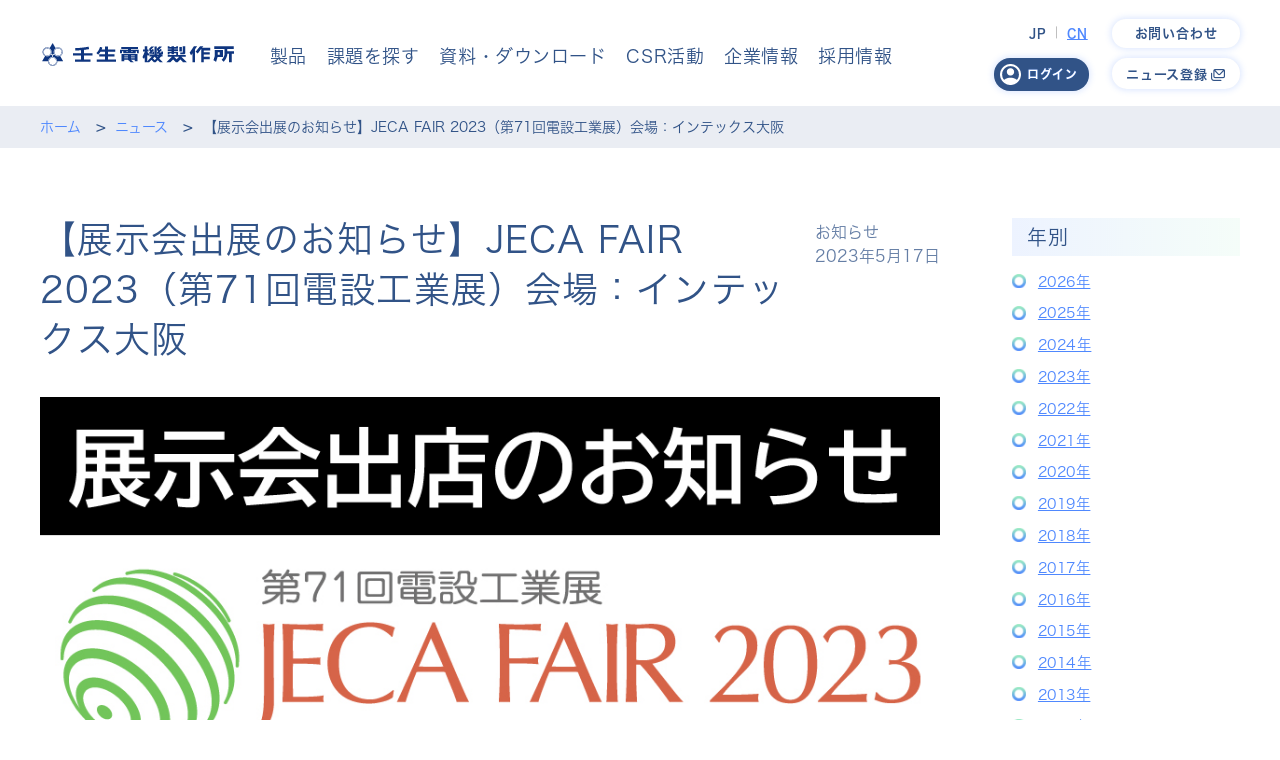

--- FILE ---
content_type: text/html; charset=UTF-8
request_url: https://www.mibudenki.co.jp/news/12905
body_size: 9190
content:
<!DOCTYPE html><html lang="ja"><head prefix="og:http://ogp.me/ns#"><meta charset="utf-8"><title>【展示会出展のお知らせ】JECA FAIR 2023（第71回電設工業展）会場：インテックス大阪 | ニュース | 壬生電機製作所</title><meta name="description" content="ミブの最新情報。"><meta name="keywords" content="最新情報,最新情報"><meta name="author" content="MIBU DENKI INDUSTRIAL CO., LTD."><meta name="viewport" content="width=device-width"><meta name="format-detection" content="telephone=no"><meta http-equiv="X-UA-Compatible" content="IE=edge"><meta property="og:title" content="【展示会出展のお知らせ】JECA FAIR 2023（第71回電設工業展）会場：インテックス大阪 | ニュース | 壬生電機製作所"><meta property="og:type" content="website"><meta property="og:description" content="ミブの最新情報。"><meta property="og:url" content="https://www.mibudenki.co.jp/"><meta property="og:image" content="https://www.mibudenki.co.jp/apple-touch-icon.png"><meta property="og:site_name" content="壬生電機製作所"><link href="/favicon.ico" rel="shortcut icon" type="image/vnd.microsoft.icon"><link rel="stylesheet" href="https://unicons.iconscout.com/release/v3.0.0/css/line.css"><link rel="stylesheet" href="/1.01/css/shared.css?v=3.20250311-09" media="all"><script type="application/ld+json">{"@context":"https://schema.org","@type":"Organization","@id":"https://www.mibudenki.co.jp/#organization","name":"壬生電機製作所","legalName":"株式会社壬生電機製作所","alternateName":"MIBU DENKI INDUSTRIAL CO., LTD.","url":"https://www.mibudenki.co.jp/","logo":"https://www.mibudenki.co.jp/apple-touch-icon.png","description":"壬生電機製作所の公式サイト。壬生電機製作所の公式サイト。端子台、LED照明ユニット、配線用プリンターなど、産業機器や電気設備向けの産業用コンポーネントを製造。国際規格や特殊環境に対応した高信頼製品を展開しています。","foundingDate":"1950","address":{"@type":"PostalAddress","addressCountry":"JP","postalCode":"601-8354","addressRegion":"京都府","addressLocality":"京都市南区吉祥院仁木ノ森町","streetAddress":"50番地"},"email":"customer@mibudenki.co.jp","contactPoint":{"@type":"ContactPoint","telephone":"+81-75-681-8561","contactType":"customer service","areaServed":"JP","availableLanguage":["ja","en","cn"]},"sameAs":["https://www.youtube.com/channel/UCsdmIIk9IlDBt49oypaD_DA"],"department":[{"@type":"Organization","name":"標準品事業","description":"自社オリジナル仕様の標準品を開発・製造。さまざまな産業でご活用いただいております。","hasOfferCatalog":{"@type":"OfferCatalog","name":"取り扱い製品","itemListElement":[{"@type":"Offer","itemOffered":{"@type":"Product","name":"端子台","url":"https://www.mibudenki.co.jp/product/terminal-block","offers":{"@type":"Offer","availability":"https://schema.org/InStock"}}},{"@type":"Offer","itemOffered":{"@type":"Product","name":"プリンター","url":"https://www.mibudenki.co.jp/product/printer","offers":{"@type":"Offer","availability":"https://schema.org/InStock"}}},{"@type":"Offer","itemOffered":{"@type":"Product","name":"LED照明ユニット","url":"https://www.mibudenki.co.jp/product/led","offers":{"@type":"Offer","availability":"https://schema.org/InStock"}}},{"@type":"Offer","itemOffered":{"@type":"Product","name":"盤用電気部品","offers":{"@type":"Offer","availability":"https://schema.org/InStock"}}}]}},{"@type":"Organization","name":"開発設計受託事業／加工事業","description":"金型製作から量産まで一貫したものづくりを実現。お客様のニーズに最適なソリューションをご提供。","hasOfferCatalog":{"@type":"OfferCatalog","name":"取り扱い製品","itemListElement":[{"@type":"Offer","itemOffered":{"@type":"Product","name":"カスタムボード基板","offers":{"@type":"Offer","availability":"https://schema.org/InStock"}}},{"@type":"Offer","itemOffered":{"@type":"Product","name":"プリント基板","offers":{"@type":"Offer","availability":"https://schema.org/InStock"}}},{"@type":"Offer","itemOffered":{"@type":"Product","name":"銅バー","url":"https://www.mibudenki.co.jp/product/bar","offers":{"@type":"Offer","availability":"https://schema.org/InStock"}}}]}},{"@type":"Organization","name":"商事部","description":"産業界の多様なニーズに応え、海外製の優れた製品の取り扱いも行っています。","hasOfferCatalog":{"@type":"OfferCatalog","name":"取り扱いメーカー","itemListElement":[{"@type":"Offer","itemOffered":{"@type":"Product","name":"Wieland社製品","url":"https://www.mibudenki.co.jp/product/wieland","offers":{"@type":"Offer","availability":"https://schema.org/InStock"}}},{"@type":"Offer","itemOffered":{"@type":"Product","name":"Kraus社製品","url":"https://www.mibudenki.co.jp/product/kraus","offers":{"@type":"Offer","availability":"https://schema.org/InStock"}}},{"@type":"Offer","itemOffered":{"@type":"Product","name":"WISKA社製品","url":"https://www.mibudenki.co.jp/product/wiska","offers":{"@type":"Offer","availability":"https://schema.org/InStock"}}}]}}]}</script><script> (function(d) { var config = { kitId: 'zkj6yqp', scriptTimeout: 3000, async: true }, h=d.documentElement,t=setTimeout(function(){h.className=h.className.replace(/\bwf-loading\b/g,"")+" wf-inactive";},config.scriptTimeout),tk=d.createElement("script"),f=false,s=d.getElementsByTagName("script")[0],a;h.className+=" wf-loading";tk.src='https://use.typekit.net/'+config.kitId+'.js';tk.async=true;tk.onload=tk.onreadystatechange=function(){a=this.readyState;if(f||a&&a!="complete"&&a!="loaded")return;f=true;clearTimeout(t);try{Typekit.load(config)}catch(e){}};s.parentNode.insertBefore(tk,s) })(document); </script>
</head><body class="mbd-news "><header class="mbd-header" id="header"><div class="mbd-header-inner"><button class="mbd-header-menu" id="menu" type="button"><span class="mbd-header-menu-label">メニュー</span></button><a class="mbd-header-logo" href="https://www.mibudenki.co.jp/"><svg viewBox="0 0 450 54" preserveAspectRatio="xMidYMid meet" focusable="false"><g><g class="mbd-header-logo-mark"><path d="M46.37,18.77c-0.65-2.42-2.19-4.43-4.34-5.68c-1.43-0.82-3.03-1.26-4.66-1.26c-3.33,0-6.43,1.8-8.09,4.68c-1.25,2.16-1.58,4.69-0.93,7.09c0.65,2.41,2.18,4.42,4.34,5.67c1.42,0.82,3.04,1.25,4.66,1.25c3.33,0,6.42-1.79,8.09-4.67C46.68,23.69,47.01,21.17,46.37,18.77 M37.35,29.75c-1.5,0-2.97-0.39-4.28-1.14c-1.98-1.15-3.39-3-3.98-5.2c-0.59-2.21-0.28-4.53,0.86-6.51c1.53-2.65,4.37-4.28,7.42-4.28c1.49,0,2.97,0.39,4.27,1.15c1.98,1.14,3.39,2.99,3.99,5.2c0.59,2.21,0.29,4.52-0.86,6.5C43.24,28.11,40.4,29.75,37.35,29.75"></path><path d="M20.14,34.87c-4.45,2.57-5.99,8.3-3.41,12.76c1.67,2.88,4.76,4.68,8.1,4.68c1.62,0,3.23-0.44,4.65-1.26c2.16-1.25,3.71-3.26,4.35-5.68c0.64-2.4,0.32-4.92-0.93-7.09c-1.66-2.88-4.77-4.66-8.09-4.66C23.16,33.61,21.55,34.04,20.14,34.87 M32.21,38.68c1.14,1.97,1.44,4.29,0.85,6.5c-0.59,2.21-2,4.06-3.98,5.2c-1.31,0.76-2.78,1.15-4.27,1.15c-3.05,0-5.9-1.64-7.42-4.29c-2.36-4.08-0.96-9.34,3.13-11.69c1.3-0.76,2.78-1.15,4.27-1.15C27.85,34.39,30.69,36.03,32.21,38.68"></path><path d="M12.24,11.84c-5.14,0-9.33,4.2-9.33,9.35c0,5.15,4.19,9.34,9.33,9.34c5.15,0,9.34-4.19,9.34-9.34C21.58,16.04,17.39,11.84,12.24,11.84 M12.24,29.76c-4.71,0-8.55-3.84-8.55-8.57c0-4.73,3.84-8.57,8.55-8.57c4.71,0,8.56,3.84,8.56,8.57C20.8,25.92,16.96,29.76,12.24,29.76"></path><path d="M42.61,30.87c1.76-0.96,3.27-2.38,4.3-4.17c1.48-2.55,1.87-5.53,1.11-8.37c-0.77-2.86-2.59-5.24-5.14-6.71c-1.68-0.97-3.58-1.48-5.5-1.48c-2.06,0-4.06,0.6-5.77,1.66L24.8,0L18,11.79c-1.68-1.04-3.65-1.66-5.76-1.66c-6.08,0-11.02,4.96-11.02,11.05c0,4.18,2.34,7.83,5.77,9.7L0.2,42.66h13.59c-0.05,2.02,0.43,4.02,1.47,5.82c1.96,3.41,5.63,5.52,9.56,5.52c1.92,0,3.82-0.51,5.5-1.48c2.55-1.47,4.38-3.85,5.14-6.7c0.28-1.03,0.4-2.1,0.38-3.15H49.4L42.61,30.87z M32.23,30.07c-1.29-0.74-2.38-1.75-3.22-2.94L25.77,29v3.75c3.28,0.32,6.25,2.19,7.91,5.07c1.37,2.38,1.73,5.15,1.03,7.79c-0.71,2.65-2.41,4.86-4.78,6.24c-1.56,0.89-3.32,1.37-5.11,1.37c-3.66,0-7.07-1.97-8.89-5.13c-1.37-2.37-1.74-5.14-1.03-7.79c0.71-2.64,2.4-4.86,4.78-6.22c1.28-0.74,2.7-1.18,4.15-1.32V29l-3.24-1.87c-1.86,2.61-4.9,4.32-8.34,4.32C6.59,31.45,2,26.85,2,21.19c0-5.66,4.6-10.27,10.25-10.27c5.65,0,10.25,4.61,10.25,10.27c0,1.52-0.34,2.96-0.94,4.26l3.25,1.88l3.23-1.88c-0.24-0.51-0.44-1.05-0.59-1.61c-0.71-2.64-0.34-5.41,1.02-7.79c1.83-3.17,5.24-5.13,8.89-5.13c1.79,0,3.56,0.47,5.12,1.38c2.37,1.37,4.06,3.58,4.77,6.23c0.71,2.65,0.34,5.41-1.03,7.79c-1.82,3.17-5.23,5.13-8.89,5.13C35.56,31.45,33.79,30.97,32.23,30.07"></path></g><g class="mbd-header-logo-type"><path d="M98.49,16.18c6.81-0.88,11.45-1.81,11.8-1.88l-1.14-5.63c-0.15,0.04-15.47,3.09-31.53,3.31l0.53,5.74c4.59-0.08,9.07-0.37,13.16-0.75v7.19H72.36v5.39h18.95v9.23H77.28v5.39h36.14v-5.39H98.49v-9.23h19.78v-5.39H98.49V16.18z"></path><path d="M154.88,31.97h14.85v-5.39h-14.85v-6.05h16.84v-5.39h-16.84V8h-7.17v7.14h-7.84c1.06-2.61,1.52-4.51,1.57-4.71l-5.59-1.33c-0.02,0.1-2.33,9.6-8.78,14.42l4.57,3.68c2.3-1.98,4.12-4.35,5.53-6.68h10.53v6.05H134.3v5.39h13.41v6.82h-19.4v5.39h44.93v-5.39h-18.36V31.97z"></path><path d="M208.71,14.05h16.14V9.38H185.7v4.67h15.84v1.57h-18.53v1.79v1.8v4.91h4.31v-4.91h3.14v1.32v3.59h6.77h15.57h6.77v-3.59v-1.32h3.14v4.91h4.31v-4.91v-1.8v-1.79h-18.3V14.05z M197.23,19.21h4.31v1.32h-4.31V19.21z M212.8,20.53h-4.08v-1.32h4.08V20.53z"></path><polygon points="259.44,26.33 263.07,26.33 263.07,20.2 259.44,20.2 259.44,22.04 257.07,22.04 262.51,16.48 259.32,13.85 256.5,16.73 255.47,15.68 262.76,8.24 256.18,8.24 251.33,13.18 251.33,17.08 253.74,19.54 251.3,22.04 251.3,25.43 259.44,25.43"></polygon><path d="M192.6,25.91h-6.51v3.59v13.26h6.51v-3.17h8.93l6.7,5.78h7.17l-6.7-5.78h8.7v3.17h6.51V29.51v-3.59h-6.51H192.6z M201.54,31.14h-8.93v-1.63h8.93V31.14z M192.6,34.04h8.93v1.82h-8.93V34.04z M208.71,34.04h8.7v1.82h-8.7V34.04z M217.41,31.14h-8.7v-1.63h8.7V31.14z"></path><path d="M336.89,32.48v-4.45h-18.08v-3.81v-3.92v-0.04h-9.14v-1.46h9.14v-3.95h-9.14v-1.46h4.83h4.31V9.41V7.73h-4.31v1.68h-4.83V7.73h-5.92v1.68h-4.83V7.73h-4.31v1.68v3.97h4.31h4.83v1.46h-9.14v3.95h9.14v1.46h-9.14v0.04v3.92v2.56h4.31v-2.56h4.83v2.11h5.92v-2.11h4.83v3.81h-19.88v4.45h9.68l-12.66,12.89h9.1l6.51-6.64l3.89,3.96l2.62,2.68h3.87l2.62-2.68l4.09-4.18l6.3,6.85h9.1l-12.65-12.89H336.89z M315.68,38.06l-5.48-5.58h10.97L315.68,38.06z"></path><path d="M279.57,31.58h2.78v-4.44h-3.09v-1.71h0.53v0.89h3.63V20.2h-3.63v1.84h-4.24l5.44-5.56l-3.18-2.63l-2.83,2.88l-1.03-1.05l7.29-7.43h-6.58l-4.84,4.94v3.9l2.41,2.46l-2.44,2.5v3.4h4.42v1.71h-5.46V8.25h-5.08v18.9h-11.46v4.44h5.58l-10.98,11.2V28.09l1.89,2.22l3.23-3.76l-5.12-5.37V20h2.87v-4.62h-2.87V7.75h-5.92v7.63h-4.39V20h4.39v0.53l-5.47,12.68l3.64,4.23l1.83-4.23v12.17h3.38h2.53h4.38l5.69-5.81l4,4.07l1.66,1.7h3.58l1.66-1.7l3.58-3.65l5.28,5.39h6.91l-8.73-8.92L279.57,31.58z M271.34,32.93l-1.32-1.35h2.65L271.34,32.93z M264.31,40.11l-3.99-4.07l3.58-3.65l3.99,4.06L264.31,40.11z"></path><rect x="322" y="9.28" width="5.92" height="10.54"></rect><polygon points="363.57,7.61 356.05,7.61 346.29,22.58 349.57,29.08 352.57,24.49 352.57,45.37 358.49,45.37 358.49,15.41"></polygon><polygon points="375.25,11.29 378.05,7.61 370.53,7.61 360.14,20.35 364.96,24.84 373.09,14.14 373.09,17.53 373.09,21.71 373.09,27.14 373.09,32.43 373.09,37.87 373.09,45.37 379,45.37 379,37.87 393.15,37.87 393.15,32.43 379,32.43 379,27.14 393.15,27.14 393.15,21.71 379,21.71 379,17.53 394.22,17.53 394.22,11.29 379,11.29"></polygon><path d="M450,19.22h-5.31h-6.23h-4.01V14.1h15.07V7.86h-45.59v6.24h24.05v11.64c0,0.28-0.1,6.84-6.84,13.9l4.67,4.47c8.67-9.08,8.64-18.06,8.63-18.39v-0.26h4.01v19.91h6.23V25.46H450V19.22z"></path><path d="M424.27,27.43v-5.72V16.3h-7.31h-4.71h-7.31v5.41v5.72v3.55l-2.91,9.36l6.05,4.06l3.6-11.55h0.57h4.71h7.31V27.43z M412.25,21.71h4.71v5.72h-4.71V21.71z"></path><polygon points="324.2,22.04 324.2,26.61 330.97,26.61 333.83,26.61 336.03,24.22 336.03,22.89 336.03,7.73 330.11,7.73 330.11,22.04"></polygon></g></g></svg></a><nav class="mbd-header-nav"><ul class="mbd-header-nav-global"><li class="mbd-header-nav-global-item"><a class="mbd-header-nav-global-item-link" href="/product/">製品</a></li><li class="mbd-header-nav-global-item"><a class="mbd-header-nav-global-item-link" href="/to/">課題を探す</a></li><li class="mbd-header-nav-global-item"><a class="mbd-header-nav-global-item-link" href="/resources/">資料・ダウンロード</a></li><li class="mbd-header-nav-global-item"><a class="mbd-header-nav-global-item-link" href="/csr/">CSR活動</a></li><li class="mbd-header-nav-global-item"><a class="mbd-header-nav-global-item-link" href="/corporate/">企業情報</a></li><li class="mbd-header-nav-global-item"><a class="mbd-header-nav-global-item-link" href="/recruit/" target="_blank">採用情報</a></li></ul></nav><div class="mbd-header-shortcut"><div class="mbd-header-shortcut-s"><ul class="mbd-header-shortcut-locale"><li class="mbd-header-shortcut-locale-item active"><a class="mbd-header-shortcut-locale-item-link" href="/" title="日本語"><span>JP</span></a></li><li class="mbd-header-shortcut-locale-item"><a class="mbd-header-shortcut-locale-item-link" href="/cn/" target="_blank" title="簡体字"><span>CN</span></a></li></ul><div class="mbd-header-shortcut-member" id="member-menu-area"><a class="mbd-button" href="/member/login?rf=https://www.mibudenki.co.jp/news/12905"><svg role="img"><title>ミブ会員</title><use xmlns:xlink="http://www.w3.org/1999/xlink" xlink:href="/1.01/img/icon.svg?v=1.2#member"></use></svg><span>ログイン</span></a></div></div><div class="mbd-header-shortcut-m"><a class="mbd-button mbd-header-shortcut-mstatus inversion" href="/contact/"><span>お問い合わせ</span></a><a class="mbd-button mbd-header-shortcut-mstatus inversion" href="#news"><span>ニュース登録<i class="uil uil-envelopes"></i></span></a></div></div></div></header><div class="mbd-tooltip" id="tooltip"><span class="mbd-tooltip-message" id="tooltip-message"></span><svg role="img"><title>閉じる</title><use xmlns:xlink="http://www.w3.org/1999/xlink" xlink:href="/1.01/img/icon.svg?v=1.7#close"></use></svg></div><div class="mbd-pageload"></div><main class="mbd-main" id="main" role="main"><div class="mbd-page"><ul class="mbd-page-list"><li class="mbd-page-list-item"><a class="mbd-page-list-item-link" href="/">ホーム</a></li><li class="mbd-page-list-item"><a class="mbd-page-list-item-link" href="/news/">ニュース</a></li><li class="mbd-page-list-item">【展示会出展のお知らせ】JECA FAIR 2023（第71回電設工業展）会場：インテックス大阪</li></ul></div><div class="mbd-content"><div class="mbd-content-section"><div class="mbd-content-section-main"><p class="mbd-content-release">お知らせ<br>2023年5月17日</p><h1 class="mbd-content-head">【展示会出展のお知らせ】JECA FAIR 2023（第71回電設工業展）会場：インテックス大阪</h1><div class="mbd-content-visual"><img src="https://d3qxy6bwptrks.cloudfront.net/230517032817-d79150f64da45b46ff3ab3ef5b6e273f3963bd73.jpg" alt=""></div>  <div class="mbd-content-body"><div><div>インテックス大阪<span>で開催される</span><span><strong>「JECA FAIR 2023 ～第71回電設工業展～」</strong></span><span>に出展致します。</span></div></div><div>是非この機会にご来場賜り、ご高覧いただきたくご案内申し上げます。<br>ご来場の際には、弊社担当者にお気軽にお声掛けください。</div><p><br></p><!--StartFragment--><div>■日程<br>2023年5月24日（水）10:30～17:00<br>2023年5月25日（木）10:00～17:00<br>2023年5月26日（金）10:00～16:30<br>■会場<br>インテックス大阪3・4・5号館<br>壬生電機ブース：5-44<br>■展示会ホームページURL<br><span class="linkwrap"><a target="_blank" href="https://www.jecafair.jp/">https://www.jecafair.jp/</a></span><br>■展示品（予定）<br>チューブプリンター『MP-60B』<br>チューブストッカー『ST-1』<br>プリンターサプライ（各種）</div><div>LED照明ユニット『MLSシリーズ』</div><div>端子台</div><div>その他開発品参考展示<br>WISKA社 中継ボックス『COMBIシリーズ』など<br>Wieland社 防水コネクタ『RSTシリーズ』など</div><!--EndFragment--><p><img src="https://d3qxy6bwptrks.cloudfront.net/230518084203-6a9d3d6ac2729dfd109c354a58af6c532747e676.jpg"/>​</p><p><br></p></div></div><div class="mbd-content-section-aside"><h2 class="mbd-content-caption">年別</h2><div class="mbd-content-body"><ul><li><a href="/news/year/2026">2026年</a></li><li><a href="/news/year/2025">2025年</a></li><li><a href="/news/year/2024">2024年</a></li><li><a href="/news/year/2023">2023年</a></li><li><a href="/news/year/2022">2022年</a></li><li><a href="/news/year/2021">2021年</a></li><li><a href="/news/year/2020">2020年</a></li><li><a href="/news/year/2019">2019年</a></li><li><a href="/news/year/2018">2018年</a></li><li><a href="/news/year/2017">2017年</a></li><li><a href="/news/year/2016">2016年</a></li><li><a href="/news/year/2015">2015年</a></li><li><a href="/news/year/2014">2014年</a></li><li><a href="/news/year/2013">2013年</a></li><li><a href="/news/year/2012">2012年</a></li><li><a href="/news/year/2011">2011年</a></li><li><a href="/news/year/2010">2010年</a></li><li><a href="/news/year/2009">2009年</a></li></ul></div><h2 class="mbd-content-caption">カテゴリ</h2><div class="mbd-content-body"><ul><li><a href="/news/archive/default">お知らせ</a></li><li><a href="/news/archive/important">重要なお知らせ</a></li><li><a href="/news/archive/csr">CSR活動</a></li><li><a href="/news/archive/product">製品情報</a></li></ul></div></div></div></div></main><div class="mbd-pageup"><div class="mbd-pageup-inner"><svg class="mbd-pageup-logo" viewBox="0 0 450 54" preserveAspectRatio="xMidYMid meet" focusable="false"><g><g class="mbd-pageup-logo-mark"><path d="M46.37,18.77c-0.65-2.42-2.19-4.43-4.34-5.68c-1.43-0.82-3.03-1.26-4.66-1.26c-3.33,0-6.43,1.8-8.09,4.68c-1.25,2.16-1.58,4.69-0.93,7.09c0.65,2.41,2.18,4.42,4.34,5.67c1.42,0.82,3.04,1.25,4.66,1.25c3.33,0,6.42-1.79,8.09-4.67C46.68,23.69,47.01,21.17,46.37,18.77 M37.35,29.75c-1.5,0-2.97-0.39-4.28-1.14c-1.98-1.15-3.39-3-3.98-5.2c-0.59-2.21-0.28-4.53,0.86-6.51c1.53-2.65,4.37-4.28,7.42-4.28c1.49,0,2.97,0.39,4.27,1.15c1.98,1.14,3.39,2.99,3.99,5.2c0.59,2.21,0.29,4.52-0.86,6.5C43.24,28.11,40.4,29.75,37.35,29.75"></path><path d="M20.14,34.87c-4.45,2.57-5.99,8.3-3.41,12.76c1.67,2.88,4.76,4.68,8.1,4.68c1.62,0,3.23-0.44,4.65-1.26c2.16-1.25,3.71-3.26,4.35-5.68c0.64-2.4,0.32-4.92-0.93-7.09c-1.66-2.88-4.77-4.66-8.09-4.66C23.16,33.61,21.55,34.04,20.14,34.87 M32.21,38.68c1.14,1.97,1.44,4.29,0.85,6.5c-0.59,2.21-2,4.06-3.98,5.2c-1.31,0.76-2.78,1.15-4.27,1.15c-3.05,0-5.9-1.64-7.42-4.29c-2.36-4.08-0.96-9.34,3.13-11.69c1.3-0.76,2.78-1.15,4.27-1.15C27.85,34.39,30.69,36.03,32.21,38.68"></path><path d="M12.24,11.84c-5.14,0-9.33,4.2-9.33,9.35c0,5.15,4.19,9.34,9.33,9.34c5.15,0,9.34-4.19,9.34-9.34C21.58,16.04,17.39,11.84,12.24,11.84 M12.24,29.76c-4.71,0-8.55-3.84-8.55-8.57c0-4.73,3.84-8.57,8.55-8.57c4.71,0,8.56,3.84,8.56,8.57C20.8,25.92,16.96,29.76,12.24,29.76"></path><path d="M42.61,30.87c1.76-0.96,3.27-2.38,4.3-4.17c1.48-2.55,1.87-5.53,1.11-8.37c-0.77-2.86-2.59-5.24-5.14-6.71c-1.68-0.97-3.58-1.48-5.5-1.48c-2.06,0-4.06,0.6-5.77,1.66L24.8,0L18,11.79c-1.68-1.04-3.65-1.66-5.76-1.66c-6.08,0-11.02,4.96-11.02,11.05c0,4.18,2.34,7.83,5.77,9.7L0.2,42.66h13.59c-0.05,2.02,0.43,4.02,1.47,5.82c1.96,3.41,5.63,5.52,9.56,5.52c1.92,0,3.82-0.51,5.5-1.48c2.55-1.47,4.38-3.85,5.14-6.7c0.28-1.03,0.4-2.1,0.38-3.15H49.4L42.61,30.87z M32.23,30.07c-1.29-0.74-2.38-1.75-3.22-2.94L25.77,29v3.75c3.28,0.32,6.25,2.19,7.91,5.07c1.37,2.38,1.73,5.15,1.03,7.79c-0.71,2.65-2.41,4.86-4.78,6.24c-1.56,0.89-3.32,1.37-5.11,1.37c-3.66,0-7.07-1.97-8.89-5.13c-1.37-2.37-1.74-5.14-1.03-7.79c0.71-2.64,2.4-4.86,4.78-6.22c1.28-0.74,2.7-1.18,4.15-1.32V29l-3.24-1.87c-1.86,2.61-4.9,4.32-8.34,4.32C6.59,31.45,2,26.85,2,21.19c0-5.66,4.6-10.27,10.25-10.27c5.65,0,10.25,4.61,10.25,10.27c0,1.52-0.34,2.96-0.94,4.26l3.25,1.88l3.23-1.88c-0.24-0.51-0.44-1.05-0.59-1.61c-0.71-2.64-0.34-5.41,1.02-7.79c1.83-3.17,5.24-5.13,8.89-5.13c1.79,0,3.56,0.47,5.12,1.38c2.37,1.37,4.06,3.58,4.77,6.23c0.71,2.65,0.34,5.41-1.03,7.79c-1.82,3.17-5.23,5.13-8.89,5.13C35.56,31.45,33.79,30.97,32.23,30.07"></path></g><g class="mbd-pageup-logo-type"><path d="M98.49,16.18c6.81-0.88,11.45-1.81,11.8-1.88l-1.14-5.63c-0.15,0.04-15.47,3.09-31.53,3.31l0.53,5.74c4.59-0.08,9.07-0.37,13.16-0.75v7.19H72.36v5.39h18.95v9.23H77.28v5.39h36.14v-5.39H98.49v-9.23h19.78v-5.39H98.49V16.18z"></path><path d="M154.88,31.97h14.85v-5.39h-14.85v-6.05h16.84v-5.39h-16.84V8h-7.17v7.14h-7.84c1.06-2.61,1.52-4.51,1.57-4.71l-5.59-1.33c-0.02,0.1-2.33,9.6-8.78,14.42l4.57,3.68c2.3-1.98,4.12-4.35,5.53-6.68h10.53v6.05H134.3v5.39h13.41v6.82h-19.4v5.39h44.93v-5.39h-18.36V31.97z"></path><path d="M208.71,14.05h16.14V9.38H185.7v4.67h15.84v1.57h-18.53v1.79v1.8v4.91h4.31v-4.91h3.14v1.32v3.59h6.77h15.57h6.77v-3.59v-1.32h3.14v4.91h4.31v-4.91v-1.8v-1.79h-18.3V14.05z M197.23,19.21h4.31v1.32h-4.31V19.21z M212.8,20.53h-4.08v-1.32h4.08V20.53z"></path><polygon points="259.44,26.33 263.07,26.33 263.07,20.2 259.44,20.2 259.44,22.04 257.07,22.04 262.51,16.48 259.32,13.85 256.5,16.73 255.47,15.68 262.76,8.24 256.18,8.24 251.33,13.18 251.33,17.08 253.74,19.54 251.3,22.04 251.3,25.43 259.44,25.43"></polygon><path d="M192.6,25.91h-6.51v3.59v13.26h6.51v-3.17h8.93l6.7,5.78h7.17l-6.7-5.78h8.7v3.17h6.51V29.51v-3.59h-6.51H192.6z M201.54,31.14h-8.93v-1.63h8.93V31.14z M192.6,34.04h8.93v1.82h-8.93V34.04z M208.71,34.04h8.7v1.82h-8.7V34.04z M217.41,31.14h-8.7v-1.63h8.7V31.14z"></path><path d="M336.89,32.48v-4.45h-18.08v-3.81v-3.92v-0.04h-9.14v-1.46h9.14v-3.95h-9.14v-1.46h4.83h4.31V9.41V7.73h-4.31v1.68h-4.83V7.73h-5.92v1.68h-4.83V7.73h-4.31v1.68v3.97h4.31h4.83v1.46h-9.14v3.95h9.14v1.46h-9.14v0.04v3.92v2.56h4.31v-2.56h4.83v2.11h5.92v-2.11h4.83v3.81h-19.88v4.45h9.68l-12.66,12.89h9.1l6.51-6.64l3.89,3.96l2.62,2.68h3.87l2.62-2.68l4.09-4.18l6.3,6.85h9.1l-12.65-12.89H336.89z M315.68,38.06l-5.48-5.58h10.97L315.68,38.06z"></path><path d="M279.57,31.58h2.78v-4.44h-3.09v-1.71h0.53v0.89h3.63V20.2h-3.63v1.84h-4.24l5.44-5.56l-3.18-2.63l-2.83,2.88l-1.03-1.05l7.29-7.43h-6.58l-4.84,4.94v3.9l2.41,2.46l-2.44,2.5v3.4h4.42v1.71h-5.46V8.25h-5.08v18.9h-11.46v4.44h5.58l-10.98,11.2V28.09l1.89,2.22l3.23-3.76l-5.12-5.37V20h2.87v-4.62h-2.87V7.75h-5.92v7.63h-4.39V20h4.39v0.53l-5.47,12.68l3.64,4.23l1.83-4.23v12.17h3.38h2.53h4.38l5.69-5.81l4,4.07l1.66,1.7h3.58l1.66-1.7l3.58-3.65l5.28,5.39h6.91l-8.73-8.92L279.57,31.58z M271.34,32.93l-1.32-1.35h2.65L271.34,32.93z M264.31,40.11l-3.99-4.07l3.58-3.65l3.99,4.06L264.31,40.11z"></path><rect x="322" y="9.28" width="5.92" height="10.54"></rect><polygon points="363.57,7.61 356.05,7.61 346.29,22.58 349.57,29.08 352.57,24.49 352.57,45.37 358.49,45.37 358.49,15.41"></polygon><polygon points="375.25,11.29 378.05,7.61 370.53,7.61 360.14,20.35 364.96,24.84 373.09,14.14 373.09,17.53 373.09,21.71 373.09,27.14 373.09,32.43 373.09,37.87 373.09,45.37 379,45.37 379,37.87 393.15,37.87 393.15,32.43 379,32.43 379,27.14 393.15,27.14 393.15,21.71 379,21.71 379,17.53 394.22,17.53 394.22,11.29 379,11.29"></polygon><path d="M450,19.22h-5.31h-6.23h-4.01V14.1h15.07V7.86h-45.59v6.24h24.05v11.64c0,0.28-0.1,6.84-6.84,13.9l4.67,4.47c8.67-9.08,8.64-18.06,8.63-18.39v-0.26h4.01v19.91h6.23V25.46H450V19.22z"></path><path d="M424.27,27.43v-5.72V16.3h-7.31h-4.71h-7.31v5.41v5.72v3.55l-2.91,9.36l6.05,4.06l3.6-11.55h0.57h4.71h7.31V27.43z M412.25,21.71h4.71v5.72h-4.71V21.71z"></path><polygon points="324.2,22.04 324.2,26.61 330.97,26.61 333.83,26.61 336.03,24.22 336.03,22.89 336.03,7.73 330.11,7.73 330.11,22.04"></polygon></g></g></svg><a class="mbd-pageup-button" href="#pageup"><i class="uil uil-top-arrow-from-top"></i></a></div></div><div class="mbd-newsf" id="news"><h2 class="mbd-content-head tx-center"><span class="mbd-content-head-icon"><i class="uil uil-envelopes"></i></span>ニュース配信登録</h2><div class="mbd-newsf-content tx-center"><h3 class="mbd-content-summary tx-center">無料（不定期配信）</h3><form class="mbd-submit" method="post" action="https://e.bme.jp/bm/p/f/tf.php?id=mibudenki&amp;task=regist" target="_blank"><input class="mbd-form-detail-email" type="text" name="form[mail]" placeholder="メールアドレスを入力してください" value=""><button class="mbd-link" type="submit" name="regist"><span>登録</span></button></form><div class="mbd-content-history tx-center"><h4 class="mbd-content-history-copy">最新のニュースやキャンペーン情報を<br class="h-p-b">メールでお届けします</h4><a class="mbd-button" href="https://e.bme.jp/bm/p/bn/list.php?i=mibudenki&amp;no=all" target="_blank"><span><i class="uil uil-books"></i>バックナンバー</span></a><a class="mbd-button" href="https://e.bme.jp/bm/p/bn/htmlpreview.php?i=mibudenki&amp;no=all&amp;m=7&amp;h=true" target="_blank"><span><i class="uil uil-clipboard"></i>メルマガサンプル</span></a></div></div></div><ul class="mbd-fbanner"><li class="mbd-fbanner-item"><a href="https://www.youtube.com/channel/UCsdmIIk9IlDBt49oypaD_DA" data-title="フッターバナー - 壬生電機製作所 YouTube公式チャンネル" target="_blank"><img src="/1.01/img/youtube_bnr.jpg" alt="壬生電機製作所 YouTube公式チャンネル"></a></li><li class="mbd-fbanner-item"><a href="https://premium.ipros.jp/mibudenki/?hub=157+176835" data-title="フッターバナー - イプロス" target="_blank"><img src="/1.01/img/ipros_bnr.jpg" alt="イプロス"></a></li><li class="mbd-fbanner-item"><a href="http://team-kyoto.jp/" target="_blank" data-title="フッターバナー - 京都自動設備支援ネットワーク チーム京都"><img src="/1.01/img/teamkyoto_bnr.jpg" alt="京都自動設備支援ネットワーク チーム京都"></a></li></ul><footer class="mbd-footer" id="footer"><div class="mbd-footer-inner"><ul class="mbd-footer-related"><li class="mbd-footer-related-item"><a href="https://www.ipa.go.jp/security/security-action/" target="_blank"><img src="/1.01/img/logo-security-2star.png" alt=""></a></li><li class="mbd-footer-related-item"><a href="https://besocial.jp/" target="_blank"><img src="/1.01/img/logo-besocial.png" alt=""></a></li><li class="mbd-footer-related-item"><a href="https://www.keskyoto.org/" target="_blank"><img src="/1.01/img/logo-kes-step2.png" alt=""></a></li></ul><div class="mbd-footer-info"><ul class="mbd-footer-nav"><li class="mbd-footer-nav-item"><a class="mbd-footer-nav-item-link" href="/corporate/">企業情報</a></li><li class="mbd-footer-nav-item"><a class="mbd-footer-nav-item-link" href="/news/">ニュース</a></li><li class="mbd-footer-nav-item"><a class="mbd-footer-nav-item-link" href="https://d3qxy6bwptrks.cloudfront.net/mibu-information-security-policy.pdf" target="_blank">情報セキュリティ</a></li><li class="mbd-footer-nav-item"><a class="mbd-footer-nav-item-link" href="/privacy/">個人情報保護方針</a></li><li class="mbd-footer-nav-item"><a class="mbd-footer-nav-item-link" href="/contact/">お問い合わせ</a></li></ul><p class="mbd-footer-copy">&copy;&nbsp;2026&nbsp;<a class="mbd-footer-copy-link" href="https://www.mibudenki.co.jp/">MIBU DENKI INDUSTRIAL CO., LTD.</a></p></div></div></footer><script src="/1.01/js/shared.js?v=2025-03-11"></script><script>var memberClass = {
	menu: 'member-menu',
	login: 'member-login',
	logout: 'member-logout',
	loginTooltip: 'tooltip-login',
	logoutTooltip: 'tooltip-logout',
};

var urlParams = new URLSearchParams(window.location.search);

$(window).on(
	'load',
	function()
	{

		if(urlParams.get('mnt'))
		{

			if(urlParams.get('mnt') === '1')
			{

				$('body').addClass(memberClass.login);
				$('#tooltip').addClass(memberClass.loginTooltip);
				$('#tooltip-message').text('ログインしました');

			}
			else if(urlParams.get('mnt') === '9')
			{

				$('body').addClass(memberClass.logout);
				$('#tooltip').addClass(memberClass.logoutTooltip);
				$('#tooltip-message').text('ログアウトしました');

			}

			var urlWithoutParams = window.location.protocol + "//" + window.location.host + window.location.pathname;
			window.history.replaceState({},document.title,urlWithoutParams);

			setTimeout(
				() => {

					$('body').removeClass(memberClass.login);
					$('body').removeClass(memberClass.logout);
					//- $('#tooltip').removeClass(memberClass.loginTooltip);
					//- $('#tooltip').removeClass(memberClass.logoutTooltip);

				},
				2400
			);

		}

	}
);

$('#tooltip').on(
	'touchstart click',
	function()
	{

		$('body').removeClass(memberClass.login);
		$('body').removeClass(memberClass.logout);

	}
);

$('#member-menu-logined').on(
	'click',
	function()
	{

		if(!$('body').hasClass(memberClass.menu))
		{

			$('body').addClass(memberClass.menu);

		}
		else
		{

			$('body').removeClass(memberClass.menu);

		}

	}

);

$('#member-menu-area').on(
	'mouseleave',
	function()
	{

		$('body').removeClass(memberClass.menu);

	}
);

$('#main').on(
	'touchstart click',
	function()
	{

		$('body').removeClass(memberClass.menu);

	}
);</script></body></html>

--- FILE ---
content_type: text/css
request_url: https://www.mibudenki.co.jp/1.01/css/shared.css?v=3.20250311-09
body_size: 34586
content:
@charset "UTF-8";.mg-t0{margin-top:0px}.mg-r0{margin-right:0px}.mg-b0{margin-bottom:0px}.mg-l0{margin-left:0px}.mg-t5{margin-top:5px}.mg-r5{margin-right:5px}.mg-b5{margin-bottom:5px}.mg-l5{margin-left:5px}.mg-t10{margin-top:10px}.mg-r10{margin-right:10px}.mg-b10{margin-bottom:10px}.mg-l10{margin-left:10px}.mg-t15{margin-top:15px}.mg-r15{margin-right:15px}.mg-b15{margin-bottom:15px}.mg-l15{margin-left:15px}.mg-t20{margin-top:20px}.mg-r20{margin-right:20px}.mg-b20{margin-bottom:20px}.mg-l20{margin-left:20px}.mg-t25{margin-top:25px}.mg-r25{margin-right:25px}.mg-b25{margin-bottom:25px}.mg-l25{margin-left:25px}.mg-t30{margin-top:30px}.mg-r30{margin-right:30px}.mg-b30{margin-bottom:30px}.mg-l30{margin-left:30px}.mg-t35{margin-top:35px}.mg-r35{margin-right:35px}.mg-b35{margin-bottom:35px}.mg-l35{margin-left:35px}.mg-t40{margin-top:40px}.mg-r40{margin-right:40px}.mg-b40{margin-bottom:40px}.mg-l40{margin-left:40px}.mg-t45{margin-top:45px}.mg-r45{margin-right:45px}.mg-b45{margin-bottom:45px}.mg-l45{margin-left:45px}.mg-t50{margin-top:50px}.mg-r50{margin-right:50px}.mg-b50{margin-bottom:50px}.mg-l50{margin-left:50px}.mg-t55{margin-top:55px}.mg-r55{margin-right:55px}.mg-b55{margin-bottom:55px}.mg-l55{margin-left:55px}.mg-t60{margin-top:60px}.mg-r60{margin-right:60px}.mg-b60{margin-bottom:60px}.mg-l60{margin-left:60px}.mg-t65{margin-top:65px}.mg-r65{margin-right:65px}.mg-b65{margin-bottom:65px}.mg-l65{margin-left:65px}.mg-t70{margin-top:70px}.mg-r70{margin-right:70px}.mg-b70{margin-bottom:70px}.mg-l70{margin-left:70px}.mg-t75{margin-top:75px}.mg-r75{margin-right:75px}.mg-b75{margin-bottom:75px}.mg-l75{margin-left:75px}.mg-t80{margin-top:80px}.mg-r80{margin-right:80px}.mg-b80{margin-bottom:80px}.mg-l80{margin-left:80px}.mg-t85{margin-top:85px}.mg-r85{margin-right:85px}.mg-b85{margin-bottom:85px}.mg-l85{margin-left:85px}.mg-t90{margin-top:90px}.mg-r90{margin-right:90px}.mg-b90{margin-bottom:90px}.mg-l90{margin-left:90px}.mg-t95{margin-top:95px}.mg-r95{margin-right:95px}.mg-b95{margin-bottom:95px}.mg-l95{margin-left:95px}.mg-t100{margin-top:100px}.mg-r100{margin-right:100px}.mg-b100{margin-bottom:100px}.mg-l100{margin-left:100px}.pd-t0{padding-top:0px}.pd-r0{padding-right:0px}.pd-b0{padding-bottom:0px}.pd-l0{padding-left:0px}.pd-t5{padding-top:5px}.pd-r5{padding-right:5px}.pd-b5{padding-bottom:5px}.pd-l5{padding-left:5px}.pd-t10{padding-top:10px}.pd-r10{padding-right:10px}.pd-b10{padding-bottom:10px}.pd-l10{padding-left:10px}.pd-t15{padding-top:15px}.pd-r15{padding-right:15px}.pd-b15{padding-bottom:15px}.pd-l15{padding-left:15px}.pd-t20{padding-top:20px}.pd-r20{padding-right:20px}.pd-b20{padding-bottom:20px}.pd-l20{padding-left:20px}.pd-t25{padding-top:25px}.pd-r25{padding-right:25px}.pd-b25{padding-bottom:25px}.pd-l25{padding-left:25px}.pd-t30{padding-top:30px}.pd-r30{padding-right:30px}.pd-b30{padding-bottom:30px}.pd-l30{padding-left:30px}.pd-t35{padding-top:35px}.pd-r35{padding-right:35px}.pd-b35{padding-bottom:35px}.pd-l35{padding-left:35px}.pd-t40{padding-top:40px}.pd-r40{padding-right:40px}.pd-b40{padding-bottom:40px}.pd-l40{padding-left:40px}.pd-t45{padding-top:45px}.pd-r45{padding-right:45px}.pd-b45{padding-bottom:45px}.pd-l45{padding-left:45px}.pd-t50{padding-top:50px}.pd-r50{padding-right:50px}.pd-b50{padding-bottom:50px}.pd-l50{padding-left:50px}.pd-t55{padding-top:55px}.pd-r55{padding-right:55px}.pd-b55{padding-bottom:55px}.pd-l55{padding-left:55px}.pd-t60{padding-top:60px}.pd-r60{padding-right:60px}.pd-b60{padding-bottom:60px}.pd-l60{padding-left:60px}.pd-t65{padding-top:65px}.pd-r65{padding-right:65px}.pd-b65{padding-bottom:65px}.pd-l65{padding-left:65px}.pd-t70{padding-top:70px}.pd-r70{padding-right:70px}.pd-b70{padding-bottom:70px}.pd-l70{padding-left:70px}.pd-t75{padding-top:75px}.pd-r75{padding-right:75px}.pd-b75{padding-bottom:75px}.pd-l75{padding-left:75px}.pd-t80{padding-top:80px}.pd-r80{padding-right:80px}.pd-b80{padding-bottom:80px}.pd-l80{padding-left:80px}.pd-t85{padding-top:85px}.pd-r85{padding-right:85px}.pd-b85{padding-bottom:85px}.pd-l85{padding-left:85px}.pd-t90{padding-top:90px}.pd-r90{padding-right:90px}.pd-b90{padding-bottom:90px}.pd-l90{padding-left:90px}.pd-t95{padding-top:95px}.pd-r95{padding-right:95px}.pd-b95{padding-bottom:95px}.pd-l95{padding-left:95px}.pd-t100{padding-top:100px}.pd-r100{padding-right:100px}.pd-b100{padding-bottom:100px}.pd-l100{padding-left:100px}.tx-left{text-align:left}.tx-center{text-align:center}.tx-right{text-align:right}.tx-bold{font-weight:bold}.tx-normal{font-weight:normal}.tx-small{font-size:0.8em}.tx-hide-sp{display:none}@media screen and (min-width:768px){.tx-hide-sp{display:block}}.tx-hide-pc{display:block}@media screen and (min-width:768px){.tx-hide-pc{display:none}}:root{-webkit-font-smoothing:antialiased;-moz-osx-font-smoothing:grayscale;-webkit-overflow-scrolling:touch;cursor:default}*,:after,:before{-webkit-box-sizing:border-box;box-sizing:border-box}html{-webkit-text-size-adjust:100%;-webkit-tap-highlight-color:rgba(0,0,0,0)}[tabindex="-1"]:focus:not(:focus-visible){outline:0!important}dd,dl,h1,h2,h3,h4,h5,h6,ol,p,ul{margin:0}ol,ul{padding-left:1.2rem}a,button,input:not([type=range]),label,select,textarea{-ms-touch-action:manipulation;touch-action:manipulation}button,input,select,textarea{margin:0;font-family:inherit;font-size:inherit;line-height:inherit}button,input{border-radius:0;overflow:visible}[type=button],[type=reset],[type=submit],button{text-transform:none;-webkit-appearance:button}[type=button]:not(:disabled),[type=reset]:not(:disabled),[type=submit]:not(:disabled),button:not(:disabled){cursor:pointer}button{outline:0}input[type=checkbox],input[type=radio]{padding:0}input[type=date],input[type=datetime-local],input[type=month],input[type=time]{-webkit-appearance:listbox}textarea{overflow:auto;resize:vertical}select{text-transform:none;word-wrap:normal}[type=number]::-webkit-inner-spin-button,[type=number]::-webkit-outer-spin-button{height:auto}[type=search]{outline-offset:-2px;-webkit-appearance:none}[type=search]::-webkit-search-decoration{-webkit-appearance:none}::-webkit-file-upload-button{font:inherit;-webkit-appearance:button}table{border-collapse:collapse;border-spacing:0}blockquote{margin:0 0 1rem}b,strong{font-weight:bolder}small{font-size:0.875em}.slick-slider{position:relative;display:block;-webkit-box-sizing:border-box;box-sizing:border-box;-webkit-touch-callout:none;-webkit-user-select:none;-moz-user-select:none;-ms-user-select:none;user-select:none;-ms-touch-action:pan-y;touch-action:pan-y;-webkit-tap-highlight-color:transparent}.slick-list{position:relative;overflow:hidden;display:block;margin:0;padding:0}.slick-list:focus{outline:none}.slick-list.dragging{cursor:pointer;cursor:hand}.slick-slider .slick-list,.slick-slider .slick-track{-webkit-transform:translate3d(0,0,0);-ms-transform:translate3d(0,0,0);transform:translate3d(0,0,0)}.slick-track{position:relative;left:0;top:0;display:block;margin-left:auto;margin-right:auto}.slick-track:after,.slick-track:before{content:"";display:table}.slick-track:after{clear:both}.slick-loading .slick-track{visibility:hidden}.slick-slide{float:left;height:100%;min-height:1px;display:none}[dir=rtl] .slick-slide{float:right}.slick-slide img{display:block}.slick-slide.slick-loading img{display:none}.slick-slide.dragging img{pointer-events:none}.slick-initialized .slick-slide{display:block}.slick-loading .slick-slide{visibility:hidden}.slick-vertical .slick-slide{display:block;height:auto;border:1px solid transparent}.slick-arrow.slick-hidden{display:none}.mfp-bg{top:0;left:0;width:100%;height:100%;z-index:1042;overflow:hidden;position:fixed;background:#0b0b0b;opacity:0.8}.mfp-wrap{top:0;left:0;width:100%;height:100%;z-index:1043;position:fixed;outline:none!important;-webkit-backface-visibility:hidden}.mfp-container{text-align:center;position:absolute;width:100%;height:100%;left:0;top:0;padding:0 8px;-webkit-box-sizing:border-box;box-sizing:border-box}.mfp-container:before{content:"";display:inline-block;height:100%;vertical-align:middle}.mfp-align-top .mfp-container:before{display:none}.mfp-content{position:relative;display:inline-block;vertical-align:middle;margin:0 auto;text-align:left;z-index:1045}.mfp-ajax-holder .mfp-content,.mfp-inline-holder .mfp-content{width:100%;cursor:auto}.mfp-ajax-cur{cursor:progress}.mfp-zoom-out-cur,.mfp-zoom-out-cur .mfp-image-holder .mfp-close{cursor:-webkit-zoom-out;cursor:zoom-out}.mfp-zoom{cursor:pointer;cursor:-webkit-zoom-in;cursor:zoom-in}.mfp-auto-cursor .mfp-content{cursor:auto}.mfp-arrow,.mfp-close,.mfp-counter,.mfp-preloader{-webkit-user-select:none;-moz-user-select:none;-ms-user-select:none;user-select:none}.mfp-loading.mfp-figure{display:none}.mfp-hide{display:none!important}.mfp-preloader{color:#CCC;position:absolute;top:50%;width:auto;text-align:center;margin-top:-0.8em;left:8px;right:8px;z-index:1044}.mfp-preloader a{color:#CCC}.mfp-preloader a:hover{color:#FFF}.mfp-s-ready .mfp-preloader{display:none}.mfp-s-error .mfp-content{display:none}button.mfp-arrow,button.mfp-close{overflow:visible;cursor:pointer;background:transparent;border:0;-webkit-appearance:none;display:block;outline:none;padding:0;z-index:1046;-webkit-box-shadow:none;box-shadow:none;-ms-touch-action:manipulation;touch-action:manipulation}button::-moz-focus-inner{padding:0;border:0}.mfp-close{width:44px;height:44px;line-height:44px;position:absolute;right:0;top:0;text-decoration:none;text-align:center;opacity:0.65;padding:0 0 18px 10px;color:#FFF;font-style:normal;font-size:28px;font-family:Arial,Baskerville,monospace}.mfp-close:focus,.mfp-close:hover{opacity:1}.mfp-close:active{top:1px}.mfp-close-btn-in .mfp-close{color:#333}.mfp-iframe-holder .mfp-close,.mfp-image-holder .mfp-close{color:#FFF;right:-6px;text-align:right;padding-right:6px;width:100%}.mfp-counter{position:absolute;top:0;right:0;color:#CCC;font-size:12px;line-height:18px;white-space:nowrap}.mfp-arrow{position:absolute;opacity:0.65;margin:0;top:50%;margin-top:-55px;padding:0;width:90px;height:110px;-webkit-tap-highlight-color:rgba(0,0,0,0)}.mfp-arrow:active{margin-top:-54px}.mfp-arrow:focus,.mfp-arrow:hover{opacity:1}.mfp-arrow:after,.mfp-arrow:before{content:"";display:block;width:0;height:0;position:absolute;left:0;top:0;margin-top:35px;margin-left:35px;border:medium inset transparent}.mfp-arrow:after{border-top-width:13px;border-bottom-width:13px;top:8px}.mfp-arrow:before{border-top-width:21px;border-bottom-width:21px;opacity:0.7}.mfp-arrow-left{left:0}.mfp-arrow-left:after{border-right:17px solid #FFF;margin-left:31px}.mfp-arrow-left:before{margin-left:25px;border-right:27px solid #3F3F3F}.mfp-arrow-right{right:0}.mfp-arrow-right:after{border-left:17px solid #FFF;margin-left:39px}.mfp-arrow-right:before{border-left:27px solid #3F3F3F}.mfp-iframe-holder{padding-top:40px;padding-bottom:40px}.mfp-iframe-holder .mfp-content{line-height:0;width:100%;max-width:900px}.mfp-iframe-holder .mfp-close{top:-40px}.mfp-iframe-scaler{width:100%;height:0;overflow:hidden;padding-top:56.25%}.mfp-iframe-scaler iframe{position:absolute;display:block;top:0;left:0;width:100%;height:100%;-webkit-box-shadow:0 0 8px rgba(0,0,0,0.6);box-shadow:0 0 8px rgba(0,0,0,0.6);background:#000}img.mfp-img{width:auto;max-width:100%;height:auto;display:block;line-height:0;-webkit-box-sizing:border-box;box-sizing:border-box;padding:40px 0 40px;margin:0 auto}.mfp-figure{line-height:0}.mfp-figure:after{content:"";position:absolute;left:0;top:40px;bottom:40px;display:block;right:0;width:auto;height:auto;z-index:-1;-webkit-box-shadow:0 0 8px rgba(0,0,0,0.6);box-shadow:0 0 8px rgba(0,0,0,0.6);background:#444}.mfp-figure small{color:#BDBDBD;display:block;font-size:12px;line-height:14px}.mfp-figure figure{margin:0}.mfp-bottom-bar{margin-top:-36px;position:absolute;top:100%;left:0;width:100%;cursor:auto}.mfp-title{text-align:left;line-height:18px;color:#F3F3F3;word-wrap:break-word;padding-right:36px}.mfp-image-holder .mfp-content{max-width:100%}.mfp-gallery .mfp-image-holder .mfp-figure{cursor:pointer}@media screen and (max-height:300px),screen and (max-width:800px) and (orientation:landscape){.mfp-img-mobile .mfp-image-holder{padding-left:0;padding-right:0}.mfp-img-mobile img.mfp-img{padding:0}.mfp-img-mobile .mfp-figure:after{top:0;bottom:0}.mfp-img-mobile .mfp-figure small{display:inline;margin-left:5px}.mfp-img-mobile .mfp-bottom-bar{background:rgba(0,0,0,0.6);bottom:0;margin:0;top:auto;padding:3px 5px;position:fixed;-webkit-box-sizing:border-box;box-sizing:border-box}.mfp-img-mobile .mfp-bottom-bar:empty{padding:0}.mfp-img-mobile .mfp-counter{right:5px;top:3px}.mfp-img-mobile .mfp-close{top:0;right:0;width:35px;height:35px;line-height:35px;background:rgba(0,0,0,0.6);position:fixed;text-align:center;padding:0}}@media (max-width:900px){.mfp-arrow{-webkit-transform:scale(0.75);-ms-transform:scale(0.75);transform:scale(0.75)}.mfp-arrow-left{-webkit-transform-origin:0;-ms-transform-origin:0;transform-origin:0}.mfp-arrow-right{-webkit-transform-origin:100%;-ms-transform-origin:100%;transform-origin:100%}.mfp-container{padding-left:6px;padding-right:6px}}@media print{body,html{width:100%}}html{margin-right:0!important}body{margin:0;padding:18vw 0 0 0;font-family:"Hiragino Sans","ヒラギノ角ゴ Pro W3","hiragino-kaku-gothic-pron",-apple-system,BlinkMacSystemFont,system-ui,Arial,sans-serif;font-weight:300;color:#000000;overflow:hidden;overflow-y:scroll}@media screen and (min-width:768px){body{padding-top:0}}.menu-open body{overflow-y:hidden}h1,h2,h3,h4,h5,h6{margin:0;padding:0;font-family:"Hiragino Sans","ヒラギノ角ゴ Pro W3","hiragino-kaku-gothic-pron",-apple-system,BlinkMacSystemFont,system-ui,Arial,sans-serif;font-weight:300}ul{margin:0;padding:0;list-style:none}a{color:#4f88fe;text-decoration:underline}@media screen and (min-width:768px){a:hover{text-decoration:none}}button:active{opacity:0.5}input,select,textarea{font-family:sans-serif!important}.member-download-new{margin:1.25em 0 0 0;padding:0;font-size:0.85em}.member-download-new a svg{width:1.25em;height:1.25em;margin-right:0.25em;fill:#4f88fe;vertical-align:text-top}.member-download-logout .mbd-button{margin-top:0.75em!important;-webkit-box-shadow:none;box-shadow:none;zoom:0.8}.member-download-logout .mbd-button:before{background:#cf0c0c}.member-download-logout .mbd-button span{text-shadow:none}.member-download-login{display:none}.member-download-login input{margin:0 0 0.5em 0;padding:0.25em 0.5em;display:block;width:100%;border:1px solid #315387}.member-download-login .mbd-button{display:block;width:100%;margin-bottom:0.75em!important}.banner{text-align:center;padding:1.5em 1em 0.5em 1em}.banner a{margin:0.5em;padding:0;display:inline-block}@media screen and (min-width:768px){.tel{pointer-events:none;color:#000000;text-decoration:none}}.selected{color:#315387}.hide{display:none}.h-s-i{display:none!important}@media screen and (min-width:768px){.h-s-i{display:inline!important}}.h-s-b{display:none!important}@media screen and (min-width:768px){.h-s-b{display:block!important}}.h-p-i{display:inline!important}@media screen and (min-width:768px){.h-p-i{display:none!important}}.h-p-b{display:block!important}@media screen and (min-width:768px){.h-p-b{display:none!important}}.slick-slide{outline:0}.zoom{position:relative;cursor:-webkit-zoom-in;cursor:zoom-in}.zoom:before{font-family:-apple-system,BlinkMacSystemFont,system-ui,Arial,sans-serif;font-weight:600;content:"";position:absolute;right:7px;bottom:10px;display:block;width:8px;height:2px;background:rgba(0,0,0,0.5);-webkit-box-shadow:0 1px 1px #ffffff;box-shadow:0 1px 1px #ffffff;-webkit-transform:rotate(45deg);-ms-transform:rotate(45deg);transform:rotate(45deg);z-index:1}.zoom:after{border-radius:100%;overflow:hidden;content:"＋";position:absolute;right:0.8em;bottom:0.8em;z-index:2;display:block;width:18px;height:18px;background:rgba(255,255,255,0.9);border:1px solid rgba(0,0,0,0.75);color:rgba(0,0,0,0.75);font-family:Arial,sans-serif;font-size:12px;font-weight:bold;line-height:1.5;text-align:center}.mfp-bg{background:#ffffff}.mfp-title{padding-top:0.5em;color:rgba(14,53,127,0.75)}.mfp-figure:after{background:#ffffff;-webkit-box-shadow:0 0 6px rgba(49,83,135,0.15);box-shadow:0 0 6px rgba(49,83,135,0.15)}.mfp-image-holder .mfp-content{max-width:900px}.mfp-with-zoom .mfp-container,.mfp-with-zoom.mfp-bg{opacity:0;-webkit-backface-visibility:hidden;-webkit-transition:all 0.3s cubic-bezier(0.1,0.95,0.95,0.55);transition:all 0.3s cubic-bezier(0.1,0.95,0.95,0.55)}.mfp-with-zoom.mfp-ready .mfp-container{opacity:1}.mfp-with-zoom.mfp-ready.mfp-bg{opacity:0.8}.mfp-with-zoom.mfp-removing .mfp-container,.mfp-with-zoom.mfp-removing.mfp-bg{opacity:0}.mbd-header{position:fixed;top:0;left:0;z-index:101;width:100%;height:18vw;background:#ffffff;border-bottom:1px solid #eaedf3}@media screen and (min-width:768px){.mbd-header{height:107px}}.mbd-home .mbd-header{border:none}@media screen and (min-width:768px){.mbd-home .mbd-header{background:none;-webkit-transition:top 0.15s 0s ease-out;transition:top 0.15s 0s ease-out}}.menu-load .mbd-header,.menu-open .mbd-header,.menu-switch .mbd-header{width:60vw;height:100vh;background:none;overflow-y:auto}.mbd-header-inner{display:-webkit-box;display:-ms-flexbox;display:flex;-webkit-box-orient:horizontal;-webkit-box-direction:normal;-ms-flex-flow:row nowrap;flex-flow:row nowrap;-webkit-box-pack:justify;-ms-flex-pack:justify;justify-content:space-between;-webkit-box-align:center;-ms-flex-align:center;align-items:center;margin:0 auto;padding:0 2vw;width:100%;max-width:1366px;height:100%}@media screen and (min-width:768px){.mbd-header-inner{padding-top:0;padding-right:40px;padding-left:40px}}.menu-load .mbd-header-inner,.menu-open .mbd-header-inner,.menu-switch .mbd-header-inner{position:absolute;top:0;display:block;margin:0;padding:0;background:#ffffff}.menu-load .mbd-header-inner,.menu-switch .mbd-header-inner{left:-100%}.menu-open .mbd-header-inner{left:0;-webkit-transition:left 0.3s 0.1s ease;transition:left 0.3s 0.1s ease}.mbd-header-menu{margin:0;padding:0;position:relative;width:6.5vw;height:100%;display:block;background:transparent;border:0;cursor:pointer;font-size:0;text-indent:-9999px;overflow:hidden}@media screen and (min-width:768px){.mbd-header-menu{display:none}}.menu-load .mbd-header-menu{opacity:0}.menu-load .mbd-header-menu,.menu-open .mbd-header-menu,.menu-switch .mbd-header-menu{position:fixed;top:5px;left:1.75vw;height:14vw}.mbd-header-menu-label{position:absolute;top:7.9vw;left:10%;width:80%;height:2px;display:block;background:#000000}.menu-load .mbd-header-menu-label,.menu-open .mbd-header-menu-label,.menu-switch .mbd-header-menu-label{background:none}.mbd-header-menu-label:after,.mbd-header-menu-label:before{content:"";position:absolute;right:0;width:100%;height:2px;display:block;background:#000000;-webkit-transform-origin:center;-ms-transform-origin:center;transform-origin:center;-webkit-transition:background 0.15s 0s linear,-webkit-transform 0.15s 0s linear;transition:background 0.15s 0s linear,-webkit-transform 0.15s 0s linear;transition:transform 0.15s 0s linear,background 0.15s 0s linear;transition:transform 0.15s 0s linear,background 0.15s 0s linear,-webkit-transform 0.15s 0s linear}.menu-open .mbd-header-menu-label:after,.menu-open .mbd-header-menu-label:before{background:rgba(0,0,0,0.5);z-index:10}.mbd-header-menu-label:before{top:-6px}.menu-load .mbd-header-menu-label:before,.menu-switch .mbd-header-menu-label:before{top:0}.menu-open .mbd-header-menu-label:before{top:0;-webkit-transform:rotate(45deg);-ms-transform:rotate(45deg);transform:rotate(45deg)}.mbd-header-menu-label:after{bottom:-6px}.menu-load .mbd-header-menu-label:after,.menu-switch .mbd-header-menu-label:after{bottom:0}.menu-open .mbd-header-menu-label:after{bottom:0;-webkit-transform:rotate(-45deg);-ms-transform:rotate(-45deg);transform:rotate(-45deg)}.mbd-header-logo{margin:0 0 0 1.5vw;padding:0;position:absolute;top:50%;left:9vw;-webkit-transform:translateY(-50%);-ms-transform:translateY(-50%);transform:translateY(-50%);display:block;width:37vw}@media screen and (min-width:768px){.mbd-header-logo{position:relative;top:0.9em;left:0;width:16%;margin:0 0 0 2px}}.menu-load .mbd-header-logo,.menu-switch .mbd-header-logo{left:-54vw}.menu-open .mbd-header-logo{left:9vw;-webkit-transition:left 0.3s 0.1s ease;transition:left 0.3s 0.1s ease}.mbd-header-logo svg{width:100%;vertical-align:top}@media screen and (min-width:768px){.mbd-header-logo svg{vertical-align:top}}.mbd-header-logo-mark{fill:#0e357f}@media screen and (min-width:768px){.mbd-home .mbd-header-logo-mark{fill:#ffffff}}.mbd-header-logo-type{fill:#0e357f}@media screen and (min-width:768px){.mbd-home .mbd-header-logo-type{fill:#ffffff}}.mbd-header-nav{margin:0;padding:0;-webkit-user-select:none;-moz-user-select:none;-ms-user-select:none;user-select:none;-webkit-user-drag:none;display:none;width:100%;height:100%}@media screen and (min-width:768px){.mbd-header-nav{display:block;width:58%;padding:0 3%}}.menu-load .mbd-header-nav,.menu-open .mbd-header-nav,.menu-switch .mbd-header-nav{display:block;padding-top:16vw}.mbd-header-nav-global{margin:0;padding:0;display:block}@media screen and (min-width:768px){.mbd-header-nav-global{display:-webkit-box;display:-ms-flexbox;display:flex;-webkit-box-orient:horizontal;-webkit-box-direction:normal;-ms-flex-flow:row nowrap;flex-flow:row nowrap;-webkit-box-pack:justify;-ms-flex-pack:justify;justify-content:space-between;-webkit-box-align:center;-ms-flex-align:center;align-items:center;padding:2em 0 1.9em 0}}.menu-open .mbd-header-nav-global{border-bottom:1px solid rgba(49,83,135,0.25)}.mbd-header-nav-global-item{margin:0;padding:0.6em 0 0.4em 0;font-family:"Hiragino Sans","ヒラギノ角ゴ Pro W4","hiragino-kaku-gothic-pron",-apple-system,BlinkMacSystemFont,system-ui,Arial,sans-serif;font-weight:400;display:block;font-size:4.5vw}@media screen and (min-width:768px){.mbd-header-nav-global-item{display:inline-block;width:auto;font-size:1.4vw}}@media screen and (min-width:1280px){.mbd-header-nav-global-item{font-size:18px}}.menu-open .mbd-header-nav-global-item{padding:0;border-top:1px solid rgba(49,83,135,0.25)}.mbd-header-nav-global-item-link{color:#315387;letter-spacing:0.03125em;text-align:center;text-decoration:none}@media screen and (min-width:768px){.mbd-header-nav-global-item-link{-webkit-transition:color 0.1s 0s linear;transition:color 0.1s 0s linear}.mbd-header-nav-global-item-link:hover{color:#4f88fe}.mbd-home .mbd-header-nav-global-item-link{color:#ffffff}.mbd-home .mbd-header-nav-global-item-link:hover{color:rgba(255,255,255,0.8)}}.menu-open .mbd-header-nav-global-item-link{display:block;padding:0.75em 1em;color:#315387;text-align:left}.active .mbd-header-nav-global-item-link{position:relative;background:-webkit-gradient(linear,left top,right top,from(#4f88fe),to(#9cedc2));background:linear-gradient(90deg,#4f88fe,#9cedc2);-webkit-background-clip:text;-webkit-text-fill-color:transparent}@media screen and (min-width:0\0) and (-webkit-min-device-pixel-ratio:0.75),screen and (min-width:0\0) and (min-resolution:72dpi){.active .mbd-header-nav-global-item-link{background:none;color:#4f88fe}}.active .mbd-header-nav-global-item-link:after{border-radius:100%;overflow:hidden;content:"";position:absolute;bottom:-1em;left:50%;width:5px;height:5px;margin-left:-3px;background:-webkit-gradient(linear,left top,right top,from(#4f88fe),to(#9cedc2));background:linear-gradient(90deg,#4f88fe,#9cedc2)}.menu-open .active .mbd-header-nav-global-item-link:after{display:none}.mbd-header-shortcut{display:-webkit-box;display:-ms-flexbox;display:flex;-webkit-box-orient:horizontal;-webkit-box-direction:normal;-ms-flex-flow:row nowrap;flex-flow:row nowrap;-webkit-box-pack:center;-ms-flex-pack:center;justify-content:center;-webkit-box-align:center;-ms-flex-align:center;align-items:center;width:50vw;margin-top:-1px}@media screen and (min-width:768px){.mbd-header-shortcut{-webkit-box-align:start;-ms-flex-align:start;align-items:flex-start;width:26%;margin-top:0}}.menu-load .mbd-header-shortcut,.menu-open .mbd-header-shortcut,.menu-switch .mbd-header-shortcut{display:none}.mbd-header-shortcut-member{margin:0 0 0 0;padding:0.25em 0.45em;position:absolute;top:7.75vw;right:1.25vw;display:block}@media screen and (min-width:768px){.mbd-header-shortcut-member{top:2.35em;right:0;margin-right:8%;padding:0.5em}}.mbd-header-shortcut-member .mbd-button{display:-webkit-box;display:-ms-flexbox;display:flex;-webkit-box-orient:horizontal;-webkit-box-direction:normal;-ms-flex-flow:row nowrap;flex-flow:row nowrap;-webkit-box-align:center;-ms-flex-align:center;align-items:center;white-space:nowrap;margin-top:0.5vw;font-size:2.75vw}@media screen and (min-width:768px){.mbd-header-shortcut-member .mbd-button{margin-top:0;font-size:12px}}.member-logined .mbd-header-shortcut-member .mbd-button{display:none}.mbd-header-shortcut-member .mbd-button svg{position:relative;width:1.5em;height:1.5em;margin-right:0.5em;fill:#ffffff;vertical-align:top}@media screen and (min-width:768px){.mbd-header-shortcut-member .mbd-button svg{width:1.75em;height:1.75em}}.mbd-header-shortcut-member .mbd-button span{padding-right:0.5em}.mbd-header-shortcut-member .mbd-button:before{background:#315387}.mbd-header-shortcut-member-menu{margin:0;padding:0;display:none;cursor:pointer}.member-menu .mbd-header-shortcut-member-menu{cursor:default}.member-logined .mbd-header-shortcut-member-menu{display:block}@media screen and (min-width:768px){.member-logined .mbd-header-shortcut-member-menu:hover:after{content:"";position:absolute;top:0;left:0;z-index:0;display:block;width:100%;height:100%;background:rgba(49,83,135,0.05);border-radius:1rem}}.member-menu .mbd-header-shortcut-member-menu:before{content:"";position:absolute;top:0;left:0;z-index:0;display:block;width:100%;height:100%;background:#315387;border-radius:1rem}@media screen and (min-width:768px){.member-menu .mbd-header-shortcut-member-menu:before{border-radius:1.5rem}}.mbd-header-shortcut-member-menu-info{margin:0;padding:0.15em 0 0 1.75em;position:relative;z-index:1;display:block}@media screen and (min-width:768px){.mbd-header-shortcut-member-menu-info{padding-left:2.5em}}.mbd-header-shortcut-member-menu-info svg{position:absolute;top:50%;left:0;z-index:1;-webkit-transform:translateY(-50%);-ms-transform:translateY(-50%);transform:translateY(-50%);display:block;width:1.5em;height:1.5em;fill:#315387}@media screen and (min-width:768px){.mbd-header-shortcut-member-menu-info svg{width:2em;height:2em}}.member-menu .mbd-header-shortcut-member-menu-info svg{fill:#ffffff}.mbd-home .mbd-header-shortcut-member-menu-info svg{fill:#ffffff}.mbd-header-shortcut-member-menu-info-id{margin:0;padding:0;position:relative;display:block;color:#315387;font-size:2.75vw;letter-spacing:0.03125em;line-height:1.2}@media screen and (min-width:768px){.mbd-header-shortcut-member-menu-info-id{font-size:12px;line-height:1.3}.mbd-header-shortcut-member-menu-info-id br{display:none}}.member-menu .mbd-header-shortcut-member-menu-info-id{color:#ffffff}.mbd-home .mbd-header-shortcut-member-menu-info-id{color:#ffffff}.mbd-header-shortcut-member-menu-info-email{margin:0;padding:0;text-overflow:ellipsis;overflow:hidden;white-space:nowrap;display:inline-block;max-width:100%;position:relative;display:none;width:9.75em;color:#315387;font-size:3vw;letter-spacing:0.03125em;line-height:1.3;overflow:hidden}.mbd-header-shortcut-member-menu-info-email br{display:none}.mbd-header-shortcut-member-menu-info-email *{display:inline}@media screen and (min-width:768px){.mbd-header-shortcut-member-menu-info-email{display:block;font-size:12px}}.member-menu .mbd-header-shortcut-member-menu-info-email{color:#ffffff}.mbd-home .mbd-header-shortcut-member-menu-info-email{color:#ffffff}.mbd-header-shortcut-member-menu-nav{margin:0.5em 0 0 0;padding:0.25em 0.5em 0.5em 0.5em;position:relative;z-index:1;display:none;border-top:1px solid #ffffff}.member-menu .mbd-header-shortcut-member-menu-nav{display:block}.mbd-header-shortcut-member-menu-nav-item{margin:0.75em 0 0 0;padding:0;position:relative;display:block;font-size:2.75vw;font-weight:600;letter-spacing:0.03125em;line-height:1.3}@media screen and (min-width:768px){.mbd-header-shortcut-member-menu-nav-item{font-size:13px}}.mbd-header-shortcut-member-menu-nav-item svg{position:absolute;top:50%;left:0;-webkit-transform:translateY(-50%);-ms-transform:translateY(-50%);transform:translateY(-50%);width:1.25em;height:1.25em;fill:#ffffff}.mbd-header-shortcut-member-menu-nav-item a{margin:0;padding:0 0 0 1.5em;display:inline-block;color:#ffffff;text-decoration:none}@media screen and (min-width:768px){.mbd-header-shortcut-member-menu-nav-item a:hover{text-decoration:underline}}.mbd-header-shortcut-locale{margin:0;padding:0.75em 0.3em;-webkit-user-select:none;-moz-user-select:none;-ms-user-select:none;user-select:none;-webkit-user-drag:none;display:-webkit-box;display:-ms-flexbox;display:flex;-webkit-box-orient:horizontal;-webkit-box-direction:normal;-ms-flex-flow:row nowrap;flex-flow:row nowrap;-webkit-box-pack:end;-ms-flex-pack:end;justify-content:flex-end;-webkit-box-align:center;-ms-flex-align:center;align-items:center;position:relative;width:27vw}@media screen and (min-width:768px){.mbd-header-shortcut-locale{width:auto;margin-top:3px;margin-right:8%;padding-top:9px;padding-right:0;padding-bottom:9px;padding-left:0}}.mbd-header-shortcut-locale-item{margin:0;padding:0 0.6em 0 0.7em;position:relative;line-height:1}.mbd-header-shortcut-locale-item:before{content:"";position:absolute;top:52%;left:0;-webkit-transform:translateY(-50%);-ms-transform:translateY(-50%);transform:translateY(-50%);display:block;width:1px;height:70%;background:rgba(0,0,0,0.25)}.mbd-home .mbd-header-shortcut-locale-item:before{background:rgba(255,255,255,0.25)}.mbd-header-shortcut-locale-item:first-child:before{background:none}.mbd-header-shortcut-locale-item-link{position:relative;font-size:2.75vw;font-weight:600;letter-spacing:0.03125em}@media screen and (min-width:768px){.mbd-header-shortcut-locale-item-link{font-size:12px}}.active .mbd-header-shortcut-locale-item-link{pointer-events:none;color:#315387;text-decoration:none}.mbd-home .active .mbd-header-shortcut-locale-item-link{color:#ffffff}.mbd-header-shortcut-s{position:relative;display:block;height:18vw}@media screen and (min-width:768px){.mbd-header-shortcut-s{width:calc(100% - 8em);height:auto;margin-top:3px}}.mbd-header-shortcut-m{display:block}@media screen and (min-width:768px){.mbd-header-shortcut-m{display:block;width:8em;padding-bottom:8px}}.mbd-header-shortcut-mstatus{display:block}.mbd-header-shortcut-mstatus.mbd-button{display:block;margin-top:2.25vw;padding-top:0.35em;padding-bottom:0.35em;border-radius:0.75em;-webkit-box-shadow:0 0 0.5em 0.1em rgba(79,136,254,0.2);box-shadow:0 0 0.5em 0.1em rgba(79,136,254,0.2);font-size:3vw}@media screen and (min-width:768px){.mbd-header-shortcut-mstatus.mbd-button{margin-top:10px;padding-top:0.5em;padding-bottom:0.5em;border-radius:1.5em;font-size:1vw}}@media screen and (min-width:1280px){.mbd-header-shortcut-mstatus.mbd-button{font-size:13px}}.mbd-header-shortcut-mstatus.mbd-button:first-child{margin-top:0}@media screen and (min-width:768px){.mbd-header-shortcut-mstatus.mbd-button:first-child{margin-top:10px}}.mbd-header-shortcut-mstatus.mbd-button.inversion{white-space:nowrap;color:#315387;font-size:2.75vw;letter-spacing:0;text-shadow:none}@media screen and (min-width:768px){.mbd-header-shortcut-mstatus.mbd-button.inversion{font-size:1vw;letter-spacing:0.0625em}.mbd-header-shortcut-mstatus.mbd-button.inversion:hover{background:#9cedc2}}@media screen and (min-width:1280px){.mbd-header-shortcut-mstatus.mbd-button.inversion{font-size:13px}}.mbd-header-shortcut-mstatus.mbd-button.inversion:before{background:#ffffff}.mbd-header-shortcut-mstatus.mbd-button.inversion small{margin-right:2px;color:#4f88fe}.mbd-header-shortcut-mstatus.mbd-button.inversion i{margin-left:0.25em}@media screen and (min-width:768px){.mbd-header-shortcut-mstatus.mbd-button.inversion i{font-size:1.1em}}.mbd-main{position:relative;display:block;width:100%;overflow:hidden}@media screen and (min-width:768px){.mbd-main{padding-top:107px}.mbd-home .mbd-main{padding-top:0}}.mbd-main:after{content:"";position:fixed;top:0;left:-100vw;z-index:10;display:block;width:100vw;height:100vh;background:rgba(0,0,0,0);-webkit-transition:background 0.2s 0s linear;transition:background 0.2s 0s linear}.menu-load .mbd-main:after,.menu-switch .mbd-main:after{left:-100vw}.menu-open .mbd-main:after{left:0;background:rgba(0,0,0,0.5)}.mbd-title{position:absolute}.mbd-footer{margin:0;padding:0 0 3vw 0;position:relative;display:block;width:100%;background:#ffffff;z-index:10}@media screen and (min-width:768px){.mbd-footer{padding:0}}.mbd-footer-inner{margin:0 auto;padding:1.5em 2vw 2em 2vw;display:block;width:100%;max-width:1366px}@media screen and (min-width:768px){.mbd-footer-inner{display:-webkit-box;display:-ms-flexbox;display:flex;-webkit-box-orient:horizontal;-webkit-box-direction:normal;-ms-flex-flow:row nowrap;flex-flow:row nowrap;-webkit-box-pack:start;-ms-flex-pack:start;justify-content:flex-start;-webkit-box-align:center;-ms-flex-align:center;align-items:center;padding-top:3em;padding-right:40px;padding-bottom:3em;padding-left:40px}}.mbd-footer-related{display:block;text-align:center}@media screen and (min-width:768px){.mbd-footer-related{display:inline-block;width:50%}}.mbd-footer-related-item{margin:0;padding:0 2vw 6vw 4vw;display:inline-block;vertical-align:middle}@media screen and (min-width:768px){.mbd-footer-related-item{padding-right:40px;padding-bottom:0;padding-left:0}}.mbd-footer-related-item a{display:inline-block}.mbd-footer-related-item a img{height:16vw}@media screen and (min-width:768px){.mbd-footer-related-item a img{height:80px}}.mbd-footer-company{white-space:nowrap;font-family:"Hiragino Sans","hiragino-kaku-gothic-pron",-apple-system,BlinkMacSystemFont,system-ui,Arial,sans-serif;font-weight:600;display:none;color:#315387;font-size:4.25vw;letter-spacing:0.0625em;line-height:1}@media screen and (min-width:768px){.mbd-footer-company{display:inline-block;width:50%;font-size:17px}}.mbd-footer-company-link{color:#315387;text-decoration:none}.mbd-footer-info{display:block}@media screen and (min-width:768px){.mbd-footer-info{width:50%}}.mbd-footer-nav{display:block;text-align:center}@media screen and (min-width:768px){.mbd-footer-nav{text-align:right}}.mbd-footer-nav-item{margin:0;padding:0.75em;display:inline-block;font-size:3.5vw;line-height:1.2857142857}@media screen and (min-width:768px){.mbd-footer-nav-item{padding:0 0 0 1.5em;font-size:14px}}.mbd-footer-nav-item-link{display:inline;color:#315387}.mbd-footer-copy{margin:0;padding:1.5em 0 0 0;font-family:"Hiragino Sans","hiragino-kaku-gothic-pron",-apple-system,BlinkMacSystemFont,system-ui,Arial,sans-serif;font-weight:600;display:block;color:#315387;font-size:3vw;letter-spacing:0.0625em;line-height:1.4166666667;text-align:center}@media screen and (min-width:768px){.mbd-footer-copy{font-size:12px;text-align:right}}.mbd-footer-copy-link{color:#315387;text-decoration:none}.mbd-form{margin:1.5em 0 0 0;padding:0;position:relative;display:block;background:rgba(49,83,135,0.02)}@media screen and (min-width:768px){.mbd-form{display:-webkit-box;display:-ms-flexbox;display:flex;-webkit-box-orient:horizontal;-webkit-box-direction:normal;-ms-flex-flow:row wrap;flex-flow:row wrap}}.mbd-form:after{content:"";position:absolute;bottom:0;left:0;width:100%;height:1px;background:rgba(49,83,135,0.25)}.mbd-form-title{margin:0;padding:1em 0.5em 0.5em 0;font-family:"Hiragino Sans","hiragino-kaku-gothic-pron",-apple-system,BlinkMacSystemFont,system-ui,Arial,sans-serif;font-weight:600;width:100%;background:#ffffff;border-top:1px solid rgba(49,83,135,0.25);font-size:4.25vw;letter-spacing:0.0625em;line-height:1.3333333333}@media screen and (min-width:768px){.mbd-form-title{width:25%;background:none;padding-right:1em;padding-bottom:1.25em;font-size:17px;text-align:right}}.mbd-form-title:after{content:"";clear:both;display:table}.mbd-form-title-label{margin:0;padding:0 0 0.5em 0;display:inline-block}@media screen and (min-width:768px){.mbd-form-title-label{display:block}}.mbd-form-title-required{border-radius:5px;overflow:hidden;margin:0 0 0 0.5em;padding:0.25em 0.5em;font-family:"Hiragino Sans","ヒラギノ角ゴ Pro W4","hiragino-kaku-gothic-pron",-apple-system,BlinkMacSystemFont,system-ui,Arial,sans-serif;font-weight:400;display:inline-block;background:rgba(79,136,254,0.1);background:-webkit-gradient(linear,left top,right top,from(rgba(79,136,254,0.1)),to(rgba(156,237,194,0.1)));background:linear-gradient(90deg,rgba(79,136,254,0.1),rgba(156,237,194,0.1));border:1px solid rgba(49,83,135,0.25);color:#315387;font-size:0.8em;vertical-align:top;float:right}@media screen and (min-width:768px){.mbd-form-title-required{float:none}}.mbd-form-detail{margin:0;padding:0.25em 0 1em 1em;font-family:"Hiragino Sans","ヒラギノ角ゴ Pro W4","hiragino-kaku-gothic-pron",-apple-system,BlinkMacSystemFont,system-ui,Arial,sans-serif;font-weight:400;width:100%;border-top:1px solid rgba(49,83,135,0.5);font-size:4.25vw;letter-spacing:0.03125em;line-height:1.3333333333;text-align:left}@media screen and (min-width:768px){.mbd-form-detail{width:75%;padding-bottom:1.25em;font-size:17px}}.mbd-form-detail:last-of-type{border-bottom:1px solid rgba(49,83,135,0.25)}.mbd-form-detail-alert{margin:0.5em 0 0 0;padding:0;color:#cf0c0c;font-size:0.8em}.mbd-form-detail-counter{margin:0;padding:0;color:#cf0c0c;font-size:0.8em}.mbd-form-detail-status{border-radius:5px;overflow:hidden;margin:0 0.5em 0.25em 0;padding:0.25em 0.5em;font-family:"Hiragino Sans","ヒラギノ角ゴ Pro W4","hiragino-kaku-gothic-pron",-apple-system,BlinkMacSystemFont,system-ui,Arial,sans-serif;font-weight:400;display:inline-block;background:rgba(79,136,254,0.1);background:-webkit-gradient(linear,left top,right top,from(rgba(79,136,254,0.1)),to(rgba(156,237,194,0.1)));background:linear-gradient(90deg,rgba(79,136,254,0.1),rgba(156,237,194,0.1));border:1px solid rgba(49,83,135,0.25);color:#315387;font-size:0.8em;vertical-align:middle}.mbd-form-detail-status.is-required:after{content:"必須"}.mbd-form-detail-status.is-not-required{background:#ffffff;border:1px solid rgba(49,83,135,0.25);color:rgba(0,0,0,0.5)}.mbd-form-detail-status.is-not-required:after{content:"任意"}.mbd-form-detail-status.is-complete{background:#ffffff;border:1px solid rgba(49,83,135,0.25);color:rgba(0,0,0,0.5)}.mbd-form-detail-status.is-complete:after{content:"OK"}.mbd-form-detail-description{margin:0;padding:0.75em 0 0.5em 0;display:block}.mbd-form-detail-description-alert{color:#cf0c0c}.mbd-form-detail-description-questionnaire{margin:0 0 1em 0;padding:0.5em 0.75em;border-radius:5px;overflow:hidden;font-family:"Hiragino Sans","hiragino-kaku-gothic-pron",-apple-system,BlinkMacSystemFont,system-ui,Arial,sans-serif;font-weight:600;display:block;width:96%;width:calc(100% - 1em);background:rgba(156,237,194,0.1);border:1px solid rgba(79,136,254,0.5)}@media screen and (min-width:768px){.mbd-form-detail-description-questionnaire{width:calc(100% - 2em)}}.mbd-form-detail-separator{margin:0;padding:0 0.25em;font-size:0.9em}.mbd-form-detail input[type=email],.mbd-form-detail input[type=tel],.mbd-form-detail input[type=text],.mbd-form-detail select,.mbd-form-detail textarea{margin:0;padding:0.4em;border-radius:5px;overflow:hidden;background:#ffffff;border:1px solid rgba(49,83,135,0.5)}.mbd-form-detail-text{width:96%;width:calc(100% - 1em)}@media screen and (min-width:768px){.mbd-form-detail-text{width:50%}}.mbd-form-detail-email{width:96%;width:calc(100% - 1em)}@media screen and (min-width:768px){.mbd-form-detail-email{width:calc(100% - 2em)}}.mbd-form-detail-zip{width:4em}.mbd-form-detail-tel{width:4em}.mbd-form-detail-code{width:4em}.mbd-form-detail-num{width:2em}@media screen and (min-width:768px){.mbd-form-detail-num{width:3em}}.mbd-form-detail-select{max-width:calc(100% - 1em)}.mbd-form-detail-checkbox{margin:0;padding:0.25em 1.5em 0.25em 0;display:inline-block;min-width:33%}@media screen and (min-width:768px){.mbd-form-detail-checkbox{min-width:auto}}.mbd-form-detail-checkbox input{margin-right:0.25em}@media screen and (min-width:768px){.mbd-form-detail-checkbox label{cursor:pointer}}.mbd-form-detail-list{margin:0;padding:0.5em 0;display:inline-block;min-width:50%}@media screen and (min-width:768px){.mbd-form-detail-list{min-width:25%}}.mbd-form-detail-list input{margin-right:0.25em}@media screen and (min-width:768px){.mbd-form-detail-list label{cursor:pointer}}.mbd-form-detail-textarea{width:96%;width:calc(100% - 1em);min-height:5em}@media screen and (min-width:768px){.mbd-form-detail-textarea{width:calc(100% - 2em)}}.mbd-input{margin:0;padding:0.6em 1.8em;border-radius:1.5em;overflow:hidden;border:1px solid rgba(79,136,254,0.25);-webkit-box-shadow:0 0 5px 2px rgba(79,136,254,0.15) inset;box-shadow:0 0 5px 2px rgba(79,136,254,0.15) inset;font-size:initial;outline:0}@media screen and (min-width:768px){.mbd-input{font-size:18px}}.mbd-input::-webkit-input-placeholder{color:rgba(49,83,135,0.5)}.mbd-input::-moz-placeholder{color:rgba(49,83,135,0.5)}.mbd-input:-ms-input-placeholder{color:rgba(49,83,135,0.5)}.mbd-input::-ms-input-placeholder{color:rgba(49,83,135,0.5)}.mbd-input::placeholder{color:rgba(49,83,135,0.5)}.mbd-submit{margin:0;padding:0 0 3em 0;display:block}.mbd-submit .mbd-button{display:block;width:auto;margin:1em auto 0 auto;padding:0.75em 2em;font-size:6vw;line-height:1}@media screen and (min-width:768px){.mbd-submit .mbd-button{font-size:24px}}.mbd-button{margin:0;padding:0.5em;border-radius:1.5em;overflow:hidden;-webkit-user-select:none;-moz-user-select:none;-ms-user-select:none;user-select:none;-webkit-user-drag:none;font-family:"Hiragino Sans","hiragino-kaku-gothic-pron",-apple-system,BlinkMacSystemFont,system-ui,Arial,sans-serif;font-weight:600;position:relative;display:inline-block;background:#eaedf3;border:none;-webkit-box-shadow:0 0 0.5em 0.1em rgba(79,136,254,0.2);box-shadow:0 0 0.5em 0.1em rgba(79,136,254,0.2);color:#ffffff;letter-spacing:0.0625em;line-height:1.3;text-align:center;text-decoration:none;text-shadow:0 0 1px #4f88fe}@media screen and (min-width:768px){.mbd-button:hover{background:#4f88fe;text-decoration:none}.mbd-button:hover:before{-webkit-transition:opacity 0.15s 0s linear;transition:opacity 0.15s 0s linear;opacity:0}}.mbd-button span{position:relative;z-index:1}.mbd-button img{margin:0.05em 0 0 0.75em;padding:0;position:relative;z-index:2;height:1.125em;vertical-align:top}.mbd-button:before{content:"";position:absolute;top:0;left:0;z-index:0;width:100%;height:100%;background:-webkit-gradient(linear,left top,right top,from(#4f88fe),to(#9cedc2));background:linear-gradient(90deg,#4f88fe,#9cedc2)}.mbd-button.disabled,.mbd-button:disabled{background:#eaedf3!important;border-color:#cccccc!important;-webkit-box-shadow:none!important;box-shadow:none!important;color:rgba(0,0,0,0.25)!important;pointer-events:none;text-shadow:0 0 1px #ffffff!important}.mbd-button.disabled:before,.mbd-button:disabled:before{display:none}.mbd-button.disabled:after,.mbd-button:disabled:after{font-size:0.75em}.mbd-button.member:before{background:rgba(49,83,135,0.5)}.mbd-button.member span:after{content:"ログインしてダウンロード"}.mbd-button.member.login-on{zoom:0.8}.mbd-button.member.login-on:before{background:#cf0c0c}.mbd-button.member.login-on span:after{content:"取り消し"}.active .mbd-button{background:none;pointer-events:none;text-shadow:none}.active .mbd-button span{background:-webkit-gradient(linear,left top,right top,from(#4f88fe),to(#9cedc2));background:linear-gradient(90deg,#4f88fe,#9cedc2);-webkit-background-clip:text;-webkit-text-fill-color:transparent}@media screen and (min-width:0\0) and (-webkit-min-device-pixel-ratio:0.75),screen and (min-width:0\0) and (min-resolution:72dpi){.active .mbd-button span{background:none;color:#4f88fe}}.active .mbd-button:before{display:none}.mbd-button.active{background:rgba(79,136,254,0.1)!important;border-color:#4f88fe!important;color:#4f88fe!important;text-shadow:none!important}.mbd-button.active:before{display:none}.mbd-link{margin:0;padding:0.5em;border-radius:1.5em;overflow:hidden;-webkit-user-select:none;-moz-user-select:none;-ms-user-select:none;user-select:none;-webkit-user-drag:none;font-family:"Hiragino Sans","ヒラギノ角ゴ Pro W4","hiragino-kaku-gothic-pron",-apple-system,BlinkMacSystemFont,system-ui,Arial,sans-serif;font-weight:400;position:relative;display:inline-block;background:#ffffff;border:1px solid #eaedf3;-webkit-box-shadow:0 0 0.5em 0.1em rgba(79,136,254,0.2);box-shadow:0 0 0.5em 0.1em rgba(79,136,254,0.2);color:#315387;line-height:1.3;text-align:center;text-decoration:none}@media screen and (min-width:768px){.mbd-link:hover:after{opacity:0;-webkit-transition:opacity 0.15s 0s linear;transition:opacity 0.15s 0s linear}}.mbd-link span{position:relative;z-index:2}.mbd-link img{margin:0.1em 0.5em 0 0;padding:0;position:relative;z-index:2;height:1.1115em;vertical-align:top}.mbd-link:before{content:"";position:absolute;top:0;left:0;z-index:0;width:100%;height:100%;background:rgba(79,136,254,0.05)}.mbd-link:after{content:"";position:absolute;top:0;left:0;z-index:1;width:100%;height:100%;background:#ffffff}.mbd-link.disabled,.mbd-link:disabled{background:rgba(0,0,0,0.05);border:none;-webkit-box-shadow:none;box-shadow:none;color:rgba(0,0,0,0.25);pointer-events:none;text-shadow:0 0 1px #ffffff}.mbd-link.disabled:after,.mbd-link:disabled:after{display:none}.active .mbd-link{pointer-events:none;background:#315387;-webkit-box-shadow:none;box-shadow:none;color:#ffffff;text-shadow:none}.active .mbd-link:after{display:none}.mbd-page{position:relative;z-index:1;display:block;width:100%;background:#eaedf3;overflow-x:auto}@media screen and (min-width:768px){.mbd-page{overflow-x:hidden}}.mbd-page-list{margin:0 auto;padding:0 3vw;white-space:nowrap;display:block}@media screen and (min-width:768px){.mbd-page-list{width:100%;max-width:1366px;padding:0 40px}}.mbd-page-list-item{margin:0;padding:0.6em 0;display:inline-block;color:#315387;font-size:3.25vw;line-height:1.7142857143}@media screen and (min-width:768px){.mbd-page-list-item{font-size:14px}}.mbd-page-list-item-link{color:#4f88fe;text-decoration:none}@media screen and (min-width:768px){.mbd-page-list-item-link:hover{color:#315387}}.mbd-page-list-item:after{margin:0;padding:0 0.6em 0 1em;font-family:-apple-system,BlinkMacSystemFont,system-ui,Arial,sans-serif;font-weight:400;content:">"}.mbd-page-list-item:last-child:after{display:none}.mbd-pageload{position:fixed;top:0;left:0;z-index:100;display:block;width:100%;height:5px;background:rgba(79,136,254,0.1);background:linear-gradient(-30deg,#f9fe85,#4f88fe,#f9fe85,#9cedc2);background-size:300% 300%;-webkit-animation:MibuGrad 6s ease infinite;animation:MibuGrad 6s ease infinite;opacity:1;-webkit-transition:top 0.1s 0s linear;transition:top 0.1s 0s linear}.mbd-pageload.hide{top:-5px}.mbd-pageup{margin:0;padding:1em 0;position:relative;display:block;width:100%;background:#0e357f;z-index:10}@media screen and (min-width:768px){.mbd-pageup{padding-top:1.9em;padding-bottom:1.9em}}.mbd-pageup-inner{display:-webkit-box;display:-ms-flexbox;display:flex;-webkit-box-orient:horizontal;-webkit-box-direction:normal;-ms-flex-flow:row nowrap;flex-flow:row nowrap;-webkit-box-pack:justify;-ms-flex-pack:justify;justify-content:space-between;-webkit-box-align:center;-ms-flex-align:center;align-items:center;margin:0 auto;padding:0 1vw 0 3vw;width:100%;max-width:1366px}@media screen and (min-width:768px){.mbd-pageup-inner{padding:0 40px}}.mbd-pageup-logo{margin:0;padding:0 2vw;width:50%}@media screen and (min-width:768px){.mbd-pageup-logo{width:auto;height:28px;padding:0}}.mbd-pageup-logo-mark{fill:#ffffff}.mbd-pageup-logo-type{fill:#ffffff}.mbd-pageup-button{margin:0;padding:0 0.25em;color:#ffffff;font-size:1.75em;line-height:1;text-align:right}@media screen and (min-width:768px){.mbd-pageup-button{font-size:2.5em}}.mbd-paging{margin:1em auto 0 auto;padding:0.5em 0 1em 0;border-radius:5px;overflow:hidden;width:100%;background:rgba(234,237,243,0.4)}@media screen and (min-width:768px){.mbd-paging{display:-webkit-box;display:-ms-flexbox;display:flex;-webkit-box-orient:horizontal;-webkit-box-direction:normal;-ms-flex-flow:row wrap;flex-flow:row wrap;-webkit-box-pack:start;-ms-flex-pack:start;justify-content:flex-start;-webkit-box-align:center;-ms-flex-align:center;align-items:center;border-radius:3em;margin-top:3.8em;padding:1.5em 0}}.mbd-paging-summary{margin:0;padding:0;display:block;width:100%;height:2.5em;color:rgba(49,83,135,0.75);font-size:4vw;line-height:2.5;text-align:center}@media screen and (min-width:768px){.mbd-paging-summary{padding-left:3em;font-size:16px;text-align:left}}.mbd-paging-list{display:block;width:100%;font-size:4vw;text-align:center}@media screen and (min-width:768px){.mbd-paging-list{width:100%;font-size:16px}}.mbd-paging-list-item{margin:0.4em 0.2em;padding:0;display:inline-block;vertical-align:middle}.mbd-paging-list-item-link{border-radius:5px;overflow:hidden;display:block;width:2.5em;height:2.5em;padding-top:0;padding-bottom:0;line-height:2.5}.mbd-paging-list-item-prev{border-radius:5px;overflow:hidden;margin:0 0.6em 0 0;padding:0 1em 0 0.6em;display:block;height:2.5em;line-height:2.5}.mbd-paging-list-item-prev-arrow{margin:0;padding:0 0.1em 0 0;font-size:6vw;line-height:1.6;vertical-align:top}@media screen and (min-width:768px){.mbd-paging-list-item-prev-arrow{font-size:24px}}.mbd-paging-list-item-next{border-radius:5px;overflow:hidden;margin:0 0 0 0.6em;padding:0 0.6em 0 1em;display:block;height:2.5em;line-height:2.5}.mbd-paging-list-item-next-arrow{margin:0;padding:0 0 0 0.1em;font-size:6vw;line-height:1.6;vertical-align:top}@media screen and (min-width:768px){.mbd-paging-list-item-next-arrow{font-size:24px}}.mbd-lp{margin:0 auto;padding:0 2vw;position:relative;display:block;width:100%;height:50vw;background-color:transparent;background-position:50%;background-repeat:no-repeat;background-size:cover}@media screen and (min-width:768px){.mbd-lp{height:600px}}.mbd-lp-title{margin:0;padding:0;position:absolute;top:50%;left:50%;-webkit-transform:translate(-50%,-50%);-ms-transform:translate(-50%,-50%);transform:translate(-50%,-50%);-webkit-transform-origin:50%;-ms-transform-origin:50%;transform-origin:50%;display:block;width:auto;height:100%;color:#ffffff;font-size:12vw;line-height:1.25;text-align:center}@media screen and (min-width:768px){.mbd-lp-title{height:100%;font-size:48px}}.mbd-lp-title img{display:inline-block;width:auto;height:100%}.mbd-content{margin:0 auto 3em auto;padding:0 4vw;position:relative;display:block;width:100%;max-width:1366px}.mbd-corporate .mbd-content{margin-bottom:0}@media screen and (min-width:768px){.mbd-content{margin-bottom:7em;padding:0 40px}.mbd-corporate .mbd-content{margin-bottom:50px}}.mbd-content img{max-width:100%}.mbd-content-flag{margin:0;padding:1.5em 0;display:block;text-align:center}@media screen and (min-width:768px){.mbd-content-flag{padding:0}}.mbd-content-flag-item{margin:0;padding:0.5em 0 0 0;display:inline-block}@media screen and (min-width:768px){.mbd-content-flag-item{padding-top:3em}}.mbd-content-flag-item img{height:60px;vertical-align:top}.mbd-content-label{margin:0 0.5em 0 0;padding:0.1em 0.5em;border-radius:5px;overflow:hidden;display:inline-block;border:1px solid #0e357f;font-size:0.75em;vertical-align:top}.mbd-content-shortcut{position:absolute;top:2.1em;right:4vw;display:inline-block}@media screen and (min-width:768px){.mbd-content-shortcut{top:3em;right:2vw}}.mbd-content-shortcut .mbd-button{padding-right:3em;padding-left:3em;font-size:3.25vw}@media screen and (min-width:768px){.mbd-content-shortcut .mbd-button{font-size:inherit}}.mbd-home .mbd-content-shortcut .mbd-button{background:none;border:2px solid #ffffff;-webkit-box-shadow:none;box-shadow:none;text-shadow:none;-webkit-transition:background 0.1s 0s linear;transition:background 0.1s 0s linear}.mbd-home .mbd-content-shortcut .mbd-button:hover{background:rgba(14,53,127,0.15)}.mbd-home .mbd-content-shortcut .mbd-button:before{display:none}.mbd-content-hit{margin:0.5em 0 0 0;padding:1.5em 0;display:block;background:#ffffff;background:-webkit-gradient(linear,left bottom,left top,from(rgba(79,136,254,0.05)),color-stop(transparent),color-stop(transparent),color-stop(transparent),color-stop(transparent),color-stop(transparent),to(rgba(79,136,254,0.05)));background:linear-gradient(0deg,rgba(79,136,254,0.05),transparent,transparent,transparent,transparent,transparent,rgba(79,136,254,0.05));border-top:rgba(79,136,254,0.1);border-bottom:rgba(79,136,254,0.1);color:#315387;font-size:9vw;letter-spacing:0.0625em;line-height:1.17;text-align:center}@media screen and (min-width:768px){.mbd-content-hit{font-size:36px}}.mbd-content-hit small{font-size:0.5em}.mbd-content-title{margin:0;padding:1em 0 0 0;font-family:"Hiragino Sans","ヒラギノ角ゴ Pro W3","hiragino-kaku-gothic-pron",-apple-system,BlinkMacSystemFont,system-ui,Arial,sans-serif;font-weight:300;display:block;color:#315387;font-size:8vw;letter-spacing:0.0625em;line-height:1.25}@media screen and (min-width:768px){.mbd-content-title{padding-bottom:0.6em;font-size:48px}}.mbd-content-title-icon{margin:0.1em 0.6em 0 0;padding:0;display:inline-block;height:1.04175em;vertical-align:top}.mbd-content-title-icon img{display:block;width:auto;height:100%}.mbd-content-release{margin:0;padding:0;font-family:"Hiragino Sans","ヒラギノ角ゴ Pro W4","hiragino-kaku-gothic-pron",-apple-system,BlinkMacSystemFont,system-ui,Arial,sans-serif;font-weight:400;display:block;color:rgba(49,83,135,0.75);font-size:4vw;line-height:1.5}@media screen and (min-width:768px){.mbd-content-release{max-width:20%;min-height:120px;margin-top:3.75em;margin-left:1em;float:right;font-size:16px}}.mbd-content-head{margin:0;padding:1em 0 0 0;font-family:"Hiragino Sans","ヒラギノ角ゴ Pro W3","hiragino-kaku-gothic-pron",-apple-system,BlinkMacSystemFont,system-ui,Arial,sans-serif;font-weight:300;display:block;color:#315387;font-size:6.75vw;letter-spacing:0.03125em;line-height:1.3888888889}@media screen and (min-width:768px){.mbd-content-head{padding-top:1.5em;font-size:36px}.mbd-home .mbd-content-head{padding-top:2em}}.mbd-content-head-icon{margin:0.2em 0.4em 0 0;padding:0;display:inline-block;height:1em;vertical-align:top}.mbd-content-head-icon img{display:block;width:auto;height:100%}.mbd-content-subhead{margin:0;padding:1.5em 0.5em 0 0;font-family:"Hiragino Sans","ヒラギノ角ゴ Pro W3","hiragino-kaku-gothic-pron",-apple-system,BlinkMacSystemFont,system-ui,Arial,sans-serif;font-weight:300;display:block;color:#315387;font-size:6vw;letter-spacing:0.03125em;line-height:1.4}@media screen and (min-width:768px){.mbd-content-subhead{font-size:30px}}.mbd-content-subhead-icon{margin:0.1em 0.4em 0 0;padding:0;display:inline-block;height:1.2em;vertical-align:top}.mbd-content-subhead-icon img{display:block;width:auto;height:100%}.mbd-content-member{margin:1.5em 0 0 0;padding:1em;display:block;background:rgba(49,83,135,0.05);border-radius:1rem}@media screen and (min-width:768px){.mbd-content-member{padding:2em}}.mbd-content-member-title{margin:0;padding:0;font-family:"Hiragino Sans","ヒラギノ角ゴ Pro W3","hiragino-kaku-gothic-pron",-apple-system,BlinkMacSystemFont,system-ui,Arial,sans-serif;font-weight:300;display:block;color:#315387;font-size:5vw;letter-spacing:0.03125em;line-height:1.4}@media screen and (min-width:768px){.mbd-content-member-title{font-size:20px}}.mbd-content-member-title span{display:inline-block;padding-top:0.15em}.mbd-content-member-title svg{width:1.5em;height:1.5em;margin-right:0.25em;fill:#315387;vertical-align:top}.mbd-content-member-body{margin:0;padding:1em 0 0 0;display:block;color:#315387;font-size:3.75vw;letter-spacing:0.03125em;line-height:1.5}@media screen and (min-width:768px){.mbd-content-member-body{font-size:15px}}.mbd-content-member-body .tx-small{margin:0;padding:0.5em 0 0 0;display:block;line-height:1.3}.mbd-content-member-logined{margin:0;padding:0;display:none}.member-logined .mbd-content-member-logined{display:block}.mbd-content-member-related{margin:0;padding:0;display:block}.member-logined .mbd-content-member-related{display:none}@media screen and (min-width:768px){.mbd-content-member-related{display:-webkit-box;display:-ms-flexbox;display:flex;-webkit-box-orient:horizontal;-webkit-box-direction:normal;-ms-flex-flow:row wrap;flex-flow:row wrap;-webkit-box-align:center;-ms-flex-align:center;align-items:center;padding-top:1.5em}}.mbd-content-member-related-item{margin:0;padding:5vw 0 0 0;display:block;text-align:center}@media screen and (min-width:768px){.mbd-content-member-related-item{padding-top:0.5em;padding-left:2em;text-align:left}.mbd-content-member-related-item:nth-child(3n+1){padding-left:0}}.mbd-content-member .mbd-button{margin:0;padding:0.75em 1.25em;vertical-align:top}.mbd-content-member .mbd-button:before{background:#315387}.mbd-content-member a svg{width:1.5em;height:1.5em;fill:#315387;vertical-align:top}.mbd-content-caption{margin:1.5em 0 0 0;padding:0.6em 0.8em;font-family:"Hiragino Sans","ヒラギノ角ゴ Pro W3","hiragino-kaku-gothic-pron",-apple-system,BlinkMacSystemFont,system-ui,Arial,sans-serif;font-weight:300;display:block;background:rgba(79,136,254,0.1);background:-webkit-gradient(linear,left top,right top,from(rgba(79,136,254,0.1)),to(rgba(156,237,194,0.1)));background:linear-gradient(90deg,rgba(79,136,254,0.1),rgba(156,237,194,0.1));color:#315387;font-size:5vw;letter-spacing:0.03125em;line-height:1.4}@media screen and (min-width:768px){.mbd-content-caption{padding:0.8em 1.5em;font-size:20px}}.mbd-content-lead{margin:0;padding:1.5em 0 0 0;font-family:"Hiragino Sans","ヒラギノ角ゴ Pro W3","hiragino-kaku-gothic-pron",-apple-system,BlinkMacSystemFont,system-ui,Arial,sans-serif;font-weight:300;display:block;color:#315387;font-size:5vw;letter-spacing:0.03125em;line-height:1.5}@media screen and (min-width:768px){.mbd-content-lead{font-size:24px}}.mbd-content-copy{margin:1.5em 0 0 0;padding:0.1em 0 0.1em 1.2em;font-family:"Hiragino Sans","ヒラギノ角ゴ Pro W3","hiragino-kaku-gothic-pron",-apple-system,BlinkMacSystemFont,system-ui,Arial,sans-serif;font-weight:300;position:relative;display:block;color:#315387;font-size:5vw;letter-spacing:0.03125em;line-height:1.5}.mbd-content-copy:before{content:"";position:absolute;top:0;left:0;width:5px;height:100%;background:rgba(79,136,254,0.1);background:-webkit-gradient(linear,left bottom,left top,from(#9cedc2),to(#4f88fe));background:linear-gradient(0deg,#9cedc2,#4f88fe)}@media screen and (min-width:768px){.mbd-content-copy{margin-top:3em;font-size:24px}}.mbd-content-copy-label{margin:0.5em 0 0 0.5em;padding:0.25em 0.75em;border-radius:5px;overflow:hidden;display:inline-block;background:#0e357f;color:#ffffff;font-size:0.5em;vertical-align:top}.mbd-content-copy-flag{display:inline-block;vertical-align:top}.mbd-content-copy-flag-item{display:inline-block;vertical-align:top}.mbd-content-copy-flag-item img{height:1.7em;vertical-align:top}@media screen and (min-width:768px){.mbd-content-copy-flag-item img{height:40px}}.mbd-content-visual{margin:0;padding:1.5em 0 0 0;font-family:"Hiragino Sans","ヒラギノ角ゴ Pro W4","hiragino-kaku-gothic-pron",-apple-system,BlinkMacSystemFont,system-ui,Arial,sans-serif;font-weight:400;display:block;font-size:4.75vw;line-height:1.875}@media screen and (min-width:768px){.mbd-content-visual{padding-top:1.75em;font-size:19px}}.mbd-content-visual img{margin:0 auto;padding:0;display:block;max-width:100%;vertical-align:top}.mbd-content-related{margin:0;padding:1em 0 0 0;font-family:"Hiragino Sans","hiragino-kaku-gothic-pron",-apple-system,BlinkMacSystemFont,system-ui,Arial,sans-serif;font-weight:600;display:block;color:#315387;font-size:4vw;letter-spacing:0.03125em;line-height:1.5}@media screen and (min-width:768px){.mbd-content-related{font-size:17px;line-height:1.875}}.mbd-content-related:after{margin:0.75em 0 1.25em 0;padding:0;content:"";display:block;width:1em;height:1px;background:-webkit-gradient(linear,left top,right top,from(#4f88fe),to(#9cedc2));background:linear-gradient(90deg,#4f88fe,#9cedc2)}.mbd-content-summary{margin:0;padding:1em 0 0 0;font-family:"Hiragino Sans","ヒラギノ角ゴ Pro W4","hiragino-kaku-gothic-pron",-apple-system,BlinkMacSystemFont,system-ui,Arial,sans-serif;font-weight:400;display:block;font-size:4.25vw;letter-spacing:0.03125em;line-height:1.875}@media screen and (min-width:768px){.mbd-content-summary{font-size:19px}}.mbd-content-body{margin:0;padding:1em 0 0 0;font-family:"Hiragino Sans","ヒラギノ角ゴ Pro W4","hiragino-kaku-gothic-pron",-apple-system,BlinkMacSystemFont,system-ui,Arial,sans-serif;font-weight:400;display:block;font-size:4vw;letter-spacing:0.03125em;line-height:1.5}@media screen and (min-width:768px){.mbd-content-body{font-size:16px;line-height:1.875}}.mbd-content-body .mbd-communicate-content-item{width:100%;margin:0;padding:0}.mbd-content-body .mbd-communicate-content-item:after{display:none}.mbd-content-body .mbd-communicate-content-item ul{padding:0}.mbd-content-body .mbd-communicate-content-item ul li:before{display:none}.mbd-content-body h3,.mbd-content-summary h3{margin:0.75em 0;padding:0;font-family:"Hiragino Sans","hiragino-kaku-gothic-pron",-apple-system,BlinkMacSystemFont,system-ui,Arial,sans-serif;font-weight:600;display:block;color:#0e357f;font-size:1.1em}.mbd-content-body h4,.mbd-content-summary h4{margin:1.5em 0 0.75em 0;padding:0;font-family:"Hiragino Sans","hiragino-kaku-gothic-pron",-apple-system,BlinkMacSystemFont,system-ui,Arial,sans-serif;font-weight:600;display:block;color:#315387;font-size:1em;letter-spacing:0.03125em;line-height:1.5}@media screen and (min-width:768px){.mbd-content-body h4,.mbd-content-summary h4{line-height:1.875}}.mbd-content-body h4:after,.mbd-content-summary h4:after{margin:1.15em 0 1.25em 0;padding:0;content:"";display:block;width:1em;height:1px;background:-webkit-gradient(linear,left top,right top,from(#4f88fe),to(#9cedc2));background:linear-gradient(90deg,#4f88fe,#9cedc2)}.mbd-content-body p,.mbd-content-summary p{margin:0.75em 0;padding:0;display:block;font-size:inherit}.mbd-content-body em,.mbd-content-summary em{font-family:"Hiragino Sans","hiragino-kaku-gothic-pron",-apple-system,BlinkMacSystemFont,system-ui,Arial,sans-serif;font-weight:600;font-style:normal}.mbd-content-body ul,.mbd-content-summary ul{margin:1.5em 0;padding:0;display:block}.mbd-content-body ul li,.mbd-content-summary ul li{margin:0.75em 0 0 0;padding:0 0 0 1.8em;position:relative;font-size:inherit;line-height:1.5;list-style:none}.mbd-content-body ul li:before,.mbd-content-summary ul li:before{content:"";position:absolute;top:0.2em;left:0;display:block;width:1em;height:1em;background-image:url(../img/icon-unordered.png);background-position:50%;background-repeat:no-repeat;background-size:100%}.mbd-content-body ol,.mbd-content-summary ol{margin:1.5em 0;padding:0;display:block;counter-reset:number}.mbd-content-body ol li,.mbd-content-summary ol li{margin:0.75em 0 0 0;padding:0 0 0 1.8em;position:relative;font-size:inherit;line-height:1.5;list-style:none}.mbd-content-body ol li:before,.mbd-content-summary ol li:before{content:counter(number) ".";counter-increment:number;position:absolute;top:0;left:0;display:inline;background:-webkit-gradient(linear,left top,right top,from(#4f88fe),to(#9cedc2));background:linear-gradient(90deg,#4f88fe,#9cedc2);-webkit-background-clip:text;-webkit-text-fill-color:transparent}@media screen and (min-width:0\0) and (-webkit-min-device-pixel-ratio:0.75),screen and (min-width:0\0) and (min-resolution:72dpi){.mbd-content-body ol li:before,.mbd-content-summary ol li:before{background:none;color:#4f88fe}}.mbd-content-body ol li ol li:before,.mbd-content-summary ol li ol li:before{content:counter(number) ") ";color:rgba(49,83,135,0.5);background:none;-webkit-background-clip:unset;-webkit-text-fill-color:unset}.mbd-content-body table,.mbd-content-summary table{margin:1.5em 0;padding:0;position:relative;display:block;width:100%;overflow-x:auto;white-space:nowrap;-webkit-overflow-scrolling:touch}.mbd-content-body table.table-errada,.mbd-content-summary table.table-errada{white-space:normal}.mbd-content-body table tbody,.mbd-content-summary table tbody{display:table;table-layout:fixed;min-width:100%}.mbd-content-body table tr,.mbd-content-summary table tr{border-top:1px solid rgba(79,136,254,0.25)}.mbd-content-body table tr:last-child,.mbd-content-summary table tr:last-child{border-bottom:1px solid rgba(79,136,254,0.25)}.mbd-content-body table tr th,.mbd-content-summary table tr th{margin:0;padding:0.5em;font-family:"Hiragino Sans","ヒラギノ角ゴ Pro W4","hiragino-kaku-gothic-pron",-apple-system,BlinkMacSystemFont,system-ui,Arial,sans-serif;font-weight:400;width:17.5%;color:rgba(49,83,135,0.75);font-size:3.75vw;letter-spacing:0.03125em;line-height:1.5;text-align:left}@media screen and (min-width:768px){.mbd-content-body table tr th,.mbd-content-summary table tr th{padding:0.75em;font-size:15px}}.mbd-content-body table tr td,.mbd-content-summary table tr td{margin:0;padding:0.5em;font-family:"Hiragino Sans","ヒラギノ角ゴ Pro W4","hiragino-kaku-gothic-pron",-apple-system,BlinkMacSystemFont,system-ui,Arial,sans-serif;font-weight:400;font-size:3.75vw;letter-spacing:0.03125em;line-height:1.5;text-align:left}@media screen and (min-width:768px){.mbd-content-body table tr td,.mbd-content-summary table tr td{padding:0.75em;font-size:15px}}.mbd-content-image{margin:1.75em 0 0.25em 0;padding:0;border-radius:2px;overflow:hidden;position:relative;display:inline-block;max-width:100%;vertical-align:top}.mbd-content-image img{border-radius:2px;overflow:hidden;display:block;max-width:100%;vertical-align:top}.mbd-content-youtube{margin:1.75em 0 0.25em 0;padding:0;display:block}.mbd-content-youtube iframe{display:block;width:100%;height:480px}.mbd-content-notes{margin:1em 0 0 0;padding:0;position:relative;display:block}.mbd-content-notes-item{margin:0.75em 0 0 0;padding:0 0 0 1em;position:relative;display:block;color:rgba(0,0,0,0.75);font-size:3.5vw;letter-spacing:0.03125em;line-height:1.5}@media screen and (min-width:768px){.mbd-content-notes-item{font-size:15px}}.mbd-content-notes-item:before{content:"* ";position:absolute;top:0;left:0;display:block;width:1em;height:1em}.tx-center .mbd-content-notes-item:before{position:relative;display:inline}.mbd-content-banner{display:-webkit-box;display:-ms-flexbox;display:flex;-webkit-box-orient:horizontal;-webkit-box-direction:normal;-ms-flex-flow:row wrap;flex-flow:row wrap;-webkit-box-pack:justify;-ms-flex-pack:justify;justify-content:space-between}@media screen and (min-width:768px){.mbd-content-banner{display:block}}.mbd-content-banner-item{margin:0;padding:0.5em 0 0 0;display:inline-block;width:48%;color:rgba(49,83,135,0.75)}@media screen and (min-width:768px){.mbd-content-banner-item{display:block;width:100%;padding-top:2.2em}}.mbd-content-banner-item-link{display:block}@media screen and (min-width:768px){.mbd-content-banner-item-link:hover{color:#0e357f}.mbd-content-banner-item-link:hover .mbd-content-banner-item-image{border:1px solid rgba(49,83,135,0.5)}}.mbd-content-banner-item-image{border-radius:2px;overflow:hidden;position:relative;display:block;width:100%;padding:1px;border:1px solid rgba(49,83,135,0.25)}.mbd-content-banner-item-image img{border-radius:2px;overflow:hidden;display:block;width:100%;vertical-align:top}.mbd-content-banner-item-title{margin:0;padding:0.5em 0 0 0;font-family:"Hiragino Sans","ヒラギノ角ゴ Pro W4","hiragino-kaku-gothic-pron",-apple-system,BlinkMacSystemFont,system-ui,Arial,sans-serif;font-weight:400;display:block;font-size:4vw;letter-spacing:0.03125em;line-height:1.5}@media screen and (min-width:768px){.mbd-content-banner-item-title{font-size:16px}}.mbd-content-section{margin:0;padding:0;display:block}@media screen and (min-width:768px){.mbd-content-section{display:-webkit-box;display:-ms-flexbox;display:flex;-webkit-box-orient:horizontal;-webkit-box-direction:normal;-ms-flex-flow:row wrap;flex-flow:row wrap}}.mbd-content-section-side{margin:0;padding:0;display:block}@media screen and (min-width:768px){.mbd-content-section-side{width:19%;margin-top:2.5em;margin-right:6%;-webkit-box-shadow:0 -30px 30px -30px #ffffff inset,0 30px 30px -30px #ffffff inset,0 -60px 60px -60px #ffffff inset,0 60px 60px -60px #ffffff inset,0 -60px 60px -60px #ffffff inset,0 60px 60px -60px #ffffff inset,-15px 0 15px -15px rgba(79,136,254,0.2) inset;box-shadow:0 -30px 30px -30px #ffffff inset,0 30px 30px -30px #ffffff inset,0 -60px 60px -60px #ffffff inset,0 60px 60px -60px #ffffff inset,0 -60px 60px -60px #ffffff inset,0 60px 60px -60px #ffffff inset,-15px 0 15px -15px rgba(79,136,254,0.2) inset}}.mbd-content-section-aside{margin:0;padding:0;display:block}.mbd-content-section-aside .mbd-content-caption{padding-top:0.25em;padding-bottom:0.25em;padding-left:0.75em}.mbd-content-section-aside .mbd-content-body{padding-top:0.25em}.mbd-content-section-aside ul{margin-top:0;font-size:0.9em}@media screen and (min-width:768px){.mbd-content-section-aside{width:19%;margin-top:2.5em;margin-left:6%}}.mbd-content-section-main{margin:0;padding:0;display:block}@media screen and (min-width:768px){.mbd-content-section-main{width:75%;padding-top:0.75em;padding-bottom:0.75em}}.mbd-content-section-main-grid{margin:0;padding:0 0 1.5em 0;display:block}@media screen and (min-width:768px){.mbd-content-section-main-grid{display:-webkit-box;display:-ms-flexbox;display:flex;-webkit-box-orient:horizontal;-webkit-box-direction:normal;-ms-flex-flow:row wrap;flex-flow:row wrap;-webkit-box-pack:justify;-ms-flex-pack:justify;justify-content:space-between}.mbd-content-section-main-grid-m{width:65%}.mbd-content-section-main-grid-s{width:28%;padding-top:2em}}.mbd-content-gallery{display:-webkit-box;display:-ms-flexbox;display:flex;-webkit-box-orient:horizontal;-webkit-box-direction:normal;-ms-flex-flow:row wrap;flex-flow:row wrap;-webkit-box-pack:center;-ms-flex-pack:center;justify-content:center;margin:0;padding:2vw 0 0 0}.mbd-content-gallery-item{margin:4vw 0 0 -1px;padding:1vw 4vw;width:50%;width:calc(50% + 1px);border-right:1px solid #eaedf3;border-left:1px solid #eaedf3}@media screen and (min-width:768px){.mbd-content-gallery-item{width:25%;width:calc(25% + 1px);margin-top:1vw;padding:1vw}}.mbd-content-gallery-item-image{text-align:center}.mbd-content-gallery-item-image img{max-width:100%}.mbd-content-gallery-item .mbd-content-lead{padding-top:0.5em;font-size:5vw}@media screen and (min-width:768px){.mbd-content-gallery-item .mbd-content-lead{font-size:24px}}.mbd-content-pro{margin:1px 0;padding:0;position:relative;display:block;width:100%;overflow:hidden}@media screen and (min-width:768px){.mbd-content-pro{height:600px;padding-right:30.0155520995%}}.mbd-content-pro-nav{margin:0 0 0 -1vw;padding:0}@media screen and (min-width:768px){.mbd-content-pro-nav{position:absolute;top:0;left:0;width:140px;margin:0;padding:20px}}.mbd-content-pro-nav .slick-slide{margin:0 1vw}@media screen and (min-width:768px){.mbd-content-pro-nav .slick-slide{width:100%;margin:0 0 8px 0}}.mbd-content-pro-nav-item{display:block!important;border:1px solid #0e357f;cursor:pointer}.slick-current .mbd-content-pro-nav-item{border:2px solid #4f88fe;cursor:default}.mbd-content-pro-nav-item img{-o-object-fit:cover;object-fit:cover;-o-object-position:50% 50%;object-position:50% 50%;font-family:"object-fit: cover; object-position: 50% 50%";width:100%;height:12vw}@media screen and (min-width:768px){.mbd-content-pro-nav-item img{height:65px}}.mbd-content-pro-abox{position:fixed;bottom:0;right:0;z-index:100;width:100%;height:25vw;background:#4f88fe;background:linear-gradient(120deg,#4f88fe,#4f88fe,#9cedc2)}@media screen and (min-width:768px){.mbd-content-pro-abox{position:absolute;bottom:auto;top:0;right:0;z-index:1;display:block;width:30.0155520995%;height:100%}}.mbd-content-pro-abox-title{margin:0;padding:1em 0 0 0;font-family:"Hiragino Sans","ヒラギノ角ゴ Pro W3","hiragino-kaku-gothic-pron",-apple-system,BlinkMacSystemFont,system-ui,Arial,sans-serif;font-weight:300;display:none;color:#ffffff;font-size:6vw;text-align:center}@media screen and (min-width:768px){.mbd-content-pro-abox-title{display:block;font-size:24px}}.mbd-content-pro-abox-title img{margin:0.15em 0.4em 0 0;padding:0;height:1.0833333333em;vertical-align:top}.mbd-content-pro-abox-subtitle{margin:0;padding:2em 0 0 0;font-family:"Hiragino Sans","ヒラギノ角ゴ Pro W3","hiragino-kaku-gothic-pron",-apple-system,BlinkMacSystemFont,system-ui,Arial,sans-serif;font-weight:300;display:none;color:#ffffff;font-size:4.5vw;text-align:center}@media screen and (min-width:768px){.mbd-content-pro-abox-subtitle{display:block;font-size:18px}}.mbd-content-pro-abox-subtitle img{margin:0.15em 0.4em 0 0;padding:0;height:1.0833333333em;vertical-align:top}.mbd-content-pro-abox-desc{margin:0;padding:1em 3vw 0 3vw;font-family:"Hiragino Sans","ヒラギノ角ゴ Pro W4","hiragino-kaku-gothic-pron",-apple-system,BlinkMacSystemFont,system-ui,Arial,sans-serif;font-weight:400;display:none;color:#ffffff;font-size:3.75vw}.mbd-content-pro-abox-desc img{max-width:100%}@media screen and (min-width:768px){.mbd-content-pro-abox-desc{display:block;padding:1em 1.25em 0 1.25em;font-size:15px}}.mbd-content-pro-abox-button{margin:0;padding:1vw 0 0 23vw;display:block}@media screen and (min-width:768px){.mbd-content-pro-abox-button{padding:1em 0 0 0}}.mbd-content-pro-abox-button-item{margin:2vw 3vw 0 3vw;padding:0;border-radius:6px;overflow:hidden;display:block;background:#ffffff;border:1px solid rgba(49,83,135,0.5);overflow:hidden}@media screen and (min-width:768px){.mbd-content-pro-abox-button-item{margin:1em 1.25em 0 1.25em}}.mbd-content-pro-abox-button-item:first-child{position:absolute;top:3vw;left:3vw;margin:0;padding:0;border-color:#4f88fe}@media screen and (min-width:768px){.mbd-content-pro-abox-button-item:first-child{position:relative;top:auto;left:auto;margin-top:0.2em;margin-right:1.25em;margin-bottom:0.2em;margin-left:1.25em}}.mbd-content-pro-abox-button-item:first-child a{width:20vw;height:19vw;padding-top:2vw;background:#f9fe85;background:-webkit-gradient(linear,left top,left bottom,color-stop(40%,#f9fe85),color-stop(95%,#f0c14b));background:linear-gradient(to bottom,#f9fe85 40%,#f0c14b 95%);border-top:1px solid rgba(240,193,75,0.15);border-right:1px solid rgba(240,193,75,0.25);border-bottom:3px solid rgba(240,193,75,0.9);border-left:1px solid rgba(240,193,75,0.25);color:#000000;font-size:5.75vw;text-shadow:0 1px 1px #ffffff;overflow:hidden}@media screen and (min-width:768px){.mbd-content-pro-abox-button-item:first-child a{width:auto;height:auto;padding-top:0.5em;padding-bottom:0.5em;font-size:30px}}.mbd-content-pro-abox-button-item:first-child a:hover{background:#f9fe85;background:-webkit-gradient(linear,left top,left bottom,color-stop(40%,#f9fe85),color-stop(95%,rgba(240,193,75,0.8)));background:linear-gradient(to bottom,#f9fe85 40%,rgba(240,193,75,0.8) 95%)}.mbd-content-pro-abox-button-item a{margin:0;padding:0.5em 0;font-family:"Hiragino Sans","ヒラギノ角ゴ Pro W4","hiragino-kaku-gothic-pron",-apple-system,BlinkMacSystemFont,system-ui,Arial,sans-serif;font-weight:400;display:block;background:#ffffff;background:-webkit-gradient(linear,left bottom,left top,from(#eaedf3),to(#ffffff));background:linear-gradient(0deg,#eaedf3,#ffffff);color:#315387;font-size:3.75vw;letter-spacing:0.03125em;line-height:1.2857142857;text-align:center;text-decoration:none;-webkit-transition:background 0.15s 0s linear;transition:background 0.15s 0s linear}@media screen and (min-width:768px){.mbd-content-pro-abox-button-item a{padding:1em;font-size:15px}}.mbd-content-pro-abox-button-item a:hover{background:rgba(49,83,135,0.15)}.mbd-content-pro-abox-link{margin:0;padding:1vw 0 0 26vw;display:block}@media screen and (min-width:768px){.mbd-content-pro-abox-link{padding:1em 0 0.5em 0}}.mbd-content-pro-abox-link-item{display:block}@media screen and (min-width:768px){.mbd-content-pro-abox-link-item{text-align:center}}.mbd-content-pro-abox-link-item a{display:inline-block;color:#ffffff;font-size:3.5vw;letter-spacing:0.03125em;line-height:1.2857142857;text-align:center;text-decoration:none}@media screen and (min-width:768px){.mbd-content-pro-abox-link-item a{font-size:14px}}.mbd-content-pro-abox-link-item a:after{margin:0.5em 0 0 0;padding:0;content:"";display:block;width:100%;height:1px;background:#ffffff;-webkit-transition:background 0.15s 0s linear;transition:background 0.15s 0s linear}.mbd-content-pro-abox-link-item a:hover:after{background:rgba(255,255,255,0)}.mbd-content-pro-abox-link-item a img{margin:0 0.75em 0 0;padding:0;height:1.3846153846em;vertical-align:top}.mbd-content-pro-abox-banner{margin:1em 3.938em 0 3.938em;padding:0;display:block;border:1px solid rgba(49,83,135,0.75)}@media screen and (min-width:768px){.mbd-content-pro-abox-banner:hover{border:1px solid #9cedc2}}.mbd-content-pro-abox-banner img{width:100%;vertical-align:top}.mbd-content-pro-image{display:block;width:100%;height:100%}.mbd-content-pro-image-item{width:100%;height:100%}.mbd-content-pro-image img{-o-object-fit:cover;object-fit:cover;-o-object-position:50% 50%;object-position:50% 50%;font-family:"object-fit: cover; object-position: 50% 50%";width:100%;height:61.25vw;max-width:unset;vertical-align:top}@media screen and (min-width:768px){.mbd-content-pro-image img{height:600px}}.mbd-content-pro-info{display:-webkit-box;display:-ms-flexbox;display:flex;-webkit-box-orient:horizontal;-webkit-box-direction:normal;-ms-flex-flow:row nowrap;flex-flow:row nowrap;-webkit-box-pack:start;-ms-flex-pack:start;justify-content:flex-start;margin:0;padding:1em 0 1.5em 0;width:100%;color:#315387;font-size:3.25vw;letter-spacing:0.03125em;line-height:1.2}@media screen and (min-width:768px){.mbd-content-pro-info{padding:0 20px;position:absolute;bottom:20px;left:0;width:75%;font-size:15px}}.mbd-content-pro-info-status{display:-webkit-box;display:-ms-flexbox;display:flex;-webkit-box-orient:horizontal;-webkit-box-direction:normal;-ms-flex-flow:row wrap;flex-flow:row wrap;-webkit-box-align:center;-ms-flex-align:center;align-items:center;margin:0;padding:0.5em 2.5em;background:rgba(255,255,255,0.5);border:1px solid #315387}.mbd-content-pro-info-detail{display:inline-block;background:rgba(255,255,255,0.5);border-right:1px solid #315387;border-bottom:1px solid #315387}.mbd-content-pro-info-detail-item{margin:0;padding:0.5em 2.5em;display:block;border-top:1px solid #315387}.mbd-content-pr{margin:0;padding:0;display:block;width:100%}.mbd-content-pr .mbd-content-head{padding:0.75em 0;font-size:5.75vw}@media screen and (min-width:768px){.mbd-content-pr .mbd-content-head{padding:1.25em 0;font-size:36px}}.mbd-content-pr:before{content:"";display:block;width:100%;height:2px;background:#4f88fe;background:-webkit-gradient(linear,left top,right top,from(#4f88fe),to(#9cedc2));background:linear-gradient(90deg,#4f88fe,#9cedc2)}.mbd-content-pr:after{content:"";display:block;width:100%;height:2px;background:#4f88fe;background:-webkit-gradient(linear,right top,left top,from(#4f88fe),to(#9cedc2));background:linear-gradient(-90deg,#4f88fe,#9cedc2)}.mbd-content-toc{margin:1.5em 0 0 0;padding:0;display:block;width:100%;text-align:center}.mbd-content-toc:before{content:"";display:block;width:100%;height:2px;background:#4f88fe;background:-webkit-gradient(linear,left top,right top,from(#4f88fe),to(#9cedc2));background:linear-gradient(90deg,#4f88fe,#9cedc2)}.mbd-content-toc:after{content:"";display:block;width:100%;height:2px;background:#4f88fe;background:-webkit-gradient(linear,right top,left top,from(#4f88fe),to(#9cedc2));background:linear-gradient(-90deg,#4f88fe,#9cedc2)}.mbd-content-toc-nav{margin:0;padding:0.5em 0 1.25em 0;white-space:nowrap;display:block;width:100%;font-size:3.75vw;letter-spacing:0.0625em;line-height:1.1;text-align:center;vertical-align:top;overflow-x:scroll}@media screen and (min-width:768px){.mbd-content-toc-nav{word-wrap:break-word;white-space:normal;font-size:18px;overflow-x:hidden}}.mbd-content-toc-nav-item{margin:1em 0 0 0;padding:0 1em;display:inline-block;border-left:1px solid #0e357f}.mbd-content-toc-nav-item:first-child{border:none}.mbd-content-toc-nav-item a{text-decoration:none}@media screen and (min-width:768px){.mbd-content-toc-nav-item a:hover{color:#0e357f}}.mbd-movie{margin:0 0 0.5em 0;padding:0;position:relative;background:rgba(79,136,254,0.05);background:-webkit-gradient(linear,left top,right top,from(rgba(249,254,133,0.15)),color-stop(rgba(79,136,254,0.15)),to(rgba(156,237,194,0.15)));background:linear-gradient(90deg,rgba(249,254,133,0.15),rgba(79,136,254,0.15),rgba(156,237,194,0.15));z-index:0}@media screen and (min-width:768px){.mbd-movie{height:660px;margin-bottom:3em}}.mbd-movie-list{margin:0 auto;padding:0.5em 0;display:block;width:100%;max-width:1366px}@media screen and (min-width:768px){.mbd-movie-list{display:-webkit-box;display:-ms-flexbox;display:flex;-webkit-box-orient:horizontal;-webkit-box-direction:normal;-ms-flex-flow:row nowrap;flex-flow:row nowrap;-webkit-box-pack:justify;-ms-flex-pack:justify;justify-content:space-between;position:absolute;top:50%;left:50%;-webkit-transform:translate(-50%,-50%);-ms-transform:translate(-50%,-50%);transform:translate(-50%,-50%);-webkit-transform-origin:50%;-ms-transform-origin:50%;transform-origin:50%;padding:0 2vw}}.mbd-movie-list-item{margin:0 auto;padding:1.5em 0;position:relative;width:80%}.mbd-movie-list-item:after{content:"";position:absolute;bottom:0;left:0;width:100%;height:1px;background:#9cedc2;background:-webkit-gradient(linear,left top,right top,from(rgba(249,254,133,0.15)),color-stop(rgba(79,136,254,0.5)),to(rgba(156,237,194,0.15)));background:linear-gradient(90deg,rgba(249,254,133,0.15),rgba(79,136,254,0.5),rgba(156,237,194,0.15))}@media screen and (min-width:768px){.mbd-movie-list-item{width:45.479%;margin:0;padding:7em 0}.mbd-movie-list-item:after{display:none}}.mbd-movie-list-item:last-child:after{display:none}.mbd-movie-list-item-link{position:relative;display:block;text-decoration:none;-webkit-transition:opacity 0.15s 0s linear;transition:opacity 0.15s 0s linear}.mbd-movie-list-item-link:after{content:"";position:absolute;top:0;left:0;display:block;width:100%;height:100%;background-image:url(../img/icon-play.png);background-position:50% 50%;background-repeat:no-repeat;background-size:12vw 12vw;opacity:0.75;-webkit-transition:opacity 0.15s 0s linear;transition:opacity 0.15s 0s linear}@media screen and (min-width:768px){.mbd-movie-list-item-link:after{background-position:50% 45%;background-size:80px 80px}}@media screen and (min-width:768px){.mbd-movie-list-item-link:hover:after{opacity:0.5}}.mbd-movie-list-item-link-caption{margin:0;padding:0;font-family:"Hiragino Sans","ヒラギノ角ゴ Pro W3","hiragino-kaku-gothic-pron",-apple-system,BlinkMacSystemFont,system-ui,Arial,sans-serif;font-weight:300;display:block;color:#315387;font-size:4.5vw;letter-spacing:0.0625em;line-height:1.3333333333;text-align:center}@media screen and (min-width:768px){.mbd-movie-list-item-link-caption{font-size:18px}}.mbd-movie-list-item-link-thumb{margin:0;padding:1em 0 0 0;display:block;width:100%}.mbd-movie-list-item-link-thumb img{display:block;width:100%}.mbd-movie-list-item-link-title{margin:0;padding:1em 0 0 0;font-family:"Hiragino Sans","ヒラギノ角ゴ Pro W4","hiragino-kaku-gothic-pron",-apple-system,BlinkMacSystemFont,system-ui,Arial,sans-serif;font-weight:400;display:block;color:#315387;font-size:5vw;letter-spacing:0.0625em;line-height:1.3333333333;text-align:center}@media screen and (min-width:768px){.mbd-movie-list-item-link-title{font-size:36px}}.mbd-nlist{margin:2em 0 1.5em 0;padding:0;display:block;-webkit-box-shadow:0 0 10px 0 rgba(79,136,254,0.15) inset,0 0 10px 2px rgba(79,136,254,0.15);box-shadow:0 0 10px 0 rgba(79,136,254,0.15) inset,0 0 10px 2px rgba(79,136,254,0.15)}.mbd-nlist-item{margin:1px 0;padding:0;border-radius:5px;overflow:hidden;display:block;background:#ffffff;border:1px solid rgba(79,136,254,0.15)}.mbd-nlist-item-link{margin:0;padding:1em 1.25em;display:block;text-decoration:none}@media screen and (min-width:768px){.mbd-nlist-item-link{display:-webkit-box;display:-ms-flexbox;display:flex;-webkit-box-orient:horizontal;-webkit-box-direction:normal;-ms-flex-flow:row nowrap;flex-flow:row nowrap;-webkit-box-pack:start;-ms-flex-pack:start;justify-content:flex-start;-webkit-box-align:start;-ms-flex-align:start;align-items:flex-start;padding:1.75em 2em;-webkit-transition:background 0.1s 0s linear;transition:background 0.1s 0s linear}.mbd-nlist-item-link:hover{background:rgba(79,136,254,0.05)}}.mbd-nlist-item-time{display:inline-block;width:50%;color:#315387;font-size:4vw;line-height:1.5}@media screen and (min-width:768px){.mbd-nlist-item-time{width:150px;font-size:16px}}.mbd-nlist-item-time-year{display:inline;font-size:0.8em}@media screen and (min-width:768px){.mbd-nlist-item-time-year{display:inline-block;font-size:inherit}}.mbd-nlist-item-time-date{display:inline}@media screen and (min-width:768px){.mbd-nlist-item-time-date{display:inline-block}}.mbd-nlist-item-group{margin:0;padding:0;display:inline-block;width:50%;background:#eaedf3;color:#ffffff;font-size:3.5vw;line-height:1.9;text-align:center}@media screen and (min-width:768px){.mbd-nlist-item-group{width:140px;margin-right:20px;font-size:14px}}.mbd-nlist-item-title{margin:0;padding:0.5em 0 0 0;display:block;color:#4f88fe;font-size:4vw;line-height:1.5}@media screen and (min-width:768px){.mbd-nlist-item-title{display:inline;width:calc(100% - 310px);padding:0;font-size:16px}}.no-detail .mbd-nlist-item-title{color:#000000}.mbd-nlist-item-title-related{margin:0.5em 0 0 0;padding:0;display:block;color:#000000}.mbd-nlist-item-title-related em{margin:0;padding:0.1em 0.5em;border-radius:5px;overflow:hidden;display:inline-block;background:#eaedf3;border:1px solid #eaedf3;font-size:0.8em;font-style:normal;vertical-align:top}.mbd-nlist-item-title-related a{margin-left:0.5em;font-size:0.9em}.mbd-nlist-item-title-pdf{margin:0.5em 0 0 0;padding:0;display:block;color:#000000;font-size:0.8em}.mbd-nlist-item-title-pdf:before{margin:0 0.25em 0 0;padding:0;content:"";display:inline-block;width:1.5em;height:1.5em;background-image:url(../img/icon-pdf.png);background-repeat:no-repeat;background-position:50%;background-size:contain;vertical-align:top}.mbd-summary{display:-webkit-box;display:-ms-flexbox;display:flex;-webkit-box-orient:horizontal;-webkit-box-direction:normal;-ms-flex-flow:row wrap;flex-flow:row wrap;-webkit-box-pack:start;-ms-flex-pack:start;justify-content:flex-start;-webkit-box-align:start;-ms-flex-align:start;align-items:flex-start;margin:1.5em 0 0 0;padding:0;position:relative}.mbd-summary:after{content:"";position:absolute;bottom:0;left:0;width:100%;height:1px;background:rgba(49,83,135,0.25)}@media screen and (min-width:768px){.mbd-summary{margin-top:3em;padding:0 4vw}.mbd-content-section .mbd-summary{padding:0}.mbd-summary:after{left:4vw;width:calc(100% - 8vw)}.mbd-content-section .mbd-summary:after{left:0;width:100%}}.mbd-summary-title{margin:0;padding:1em 0.5em 1em 0;font-family:"Hiragino Sans","ヒラギノ角ゴ Pro W3","hiragino-kaku-gothic-pron",-apple-system,BlinkMacSystemFont,system-ui,Arial,sans-serif;font-weight:300;width:25%;border-top:1px solid rgba(49,83,135,0.25);color:rgba(49,83,135,0.75);font-size:4.5vw;letter-spacing:0.0625em;line-height:1.3333333333;text-align:right}@media screen and (min-width:768px){.mbd-summary-title{padding-right:2em;font-size:24px;line-height:2.0833333333}}.mbd-summary-detail{margin:0;padding:1em 0 1em 0.5em;font-family:"Hiragino Sans","ヒラギノ角ゴ Pro W3","hiragino-kaku-gothic-pron",-apple-system,BlinkMacSystemFont,system-ui,Arial,sans-serif;font-weight:300;width:75%;border-top:1px solid rgba(49,83,135,0.5);font-size:4.5vw;letter-spacing:0.0625em;line-height:1.3333333333;text-align:left}@media screen and (min-width:768px){.mbd-summary-detail{padding-left:2em;font-size:24px;line-height:2.0833333333}}.mbd-summary-detail:last-of-type{border-bottom:1px solid rgba(49,83,135,0.25)}.mbd-bubble{display:-webkit-box;display:-ms-flexbox;display:flex;-webkit-box-orient:horizontal;-webkit-box-direction:normal;-ms-flex-flow:row wrap;flex-flow:row wrap;-webkit-box-pack:center;-ms-flex-pack:center;justify-content:center;-webkit-box-align:start;-ms-flex-align:start;align-items:flex-start;margin:0 0 1em 0;padding:0;width:100%}@media screen and (min-width:768px){.mbd-bubble{margin-bottom:0}}.mbd-bubble-item{margin:0;padding:0;width:33.333%}@media screen and (min-width:768px){.mbd-bubble-item{width:20%;padding-top:2em;padding-bottom:2em}}.mbd-bubble-item-photo{margin:1em 0.5em;padding:0;position:relative;display:block}@media screen and (min-width:768px){.mbd-bubble-item-photo{margin-top:3em;margin-right:1.5em;margin-left:1.5em}}.mbd-bubble-item-photo img{display:block;width:100%}.mbd-bubble-item-message{margin:0;padding:0 0.5em;display:block;color:#315387;font-size:4.5vw;letter-spacing:0.0625em;line-height:1.3333333333;text-align:center}@media screen and (min-width:768px){.mbd-bubble-item-message{font-size:18px}}.mbd-bubble-item-message br{display:none}@media screen and (min-width:768px){.mbd-bubble-item-message br{display:block}}.mbd-mstatus{margin:2em 0 0 0;padding:0.75em 1em;border-radius:5px;overflow:hidden;position:relative;background:#ffffff;border:1px solid rgba(79,136,254,0.15);-webkit-box-shadow:0 0 10px 2px rgba(79,136,254,0.15);box-shadow:0 0 10px 2px rgba(79,136,254,0.15)}@media screen and (min-width:768px){.mbd-mstatus{display:-webkit-box;display:-ms-flexbox;display:flex;-webkit-box-orient:horizontal;-webkit-box-direction:normal;-ms-flex-flow:row nowrap;flex-flow:row nowrap;-webkit-box-pack:justify;-ms-flex-pack:justify;justify-content:space-between;-webkit-box-align:center;-ms-flex-align:center;align-items:center;margin-top:1.25em;padding:1.8em}}.mbd-mstatus-message{display:block;color:#315387;font-size:3.5vw;line-height:1.3333333333}@media screen and (min-width:768px){.mbd-mstatus-message{width:auto;font-size:18px;line-height:1}}.mbd-mstatus-message strong{margin:0;padding:0;font-family:"Hiragino Sans","ヒラギノ角ゴ Pro W4","hiragino-kaku-gothic-pron",-apple-system,BlinkMacSystemFont,system-ui,Arial,sans-serif;font-weight:400;display:block;color:rgba(49,83,135,0.57)}@media screen and (min-width:768px){.mbd-mstatus-message strong{display:inline-block;padding-right:1em}}.mbd-mstatus-logout{margin:0.5em 0 0 0;padding:0.5em 1.5em;font-size:2.75vw}@media screen and (min-width:768px){.mbd-mstatus-logout{margin:0;padding:0.5em 3em;font-size:13px}}.mbd-pgroup{display:-webkit-box;display:-ms-flexbox;display:flex;-webkit-box-orient:horizontal;-webkit-box-direction:normal;-ms-flex-flow:row wrap;flex-flow:row wrap;-webkit-box-pack:start;-ms-flex-pack:start;justify-content:flex-start;-webkit-box-align:center;-ms-flex-align:center;align-items:center;margin:1em 0 0 0;padding:5px 0;width:100%}@media screen and (min-width:768px){.mbd-pgroup{-webkit-box-orient:horizontal;-webkit-box-direction:normal;-ms-flex-flow:row nowrap;flex-flow:row nowrap}}.mbd-pgroup a:hover{text-decoration:none}.mbd-pgroup-item{display:-webkit-box;display:-ms-flexbox;display:flex;-webkit-box-orient:horizontal;-webkit-box-direction:normal;-ms-flex-flow:row nowrap;flex-flow:row nowrap;-webkit-box-pack:center;-ms-flex-pack:center;justify-content:center;-webkit-box-align:center;-ms-flex-align:center;align-items:center;margin:0;padding:3px;position:relative;width:25%;height:5.75em;font-size:3.5vw;line-height:1.2857142857}@media screen and (min-width:768px){.mbd-pgroup-item{width:10%;height:9.25em;font-size:14px}}.mbd-pgroup-item-label{margin:0;padding:2.25em 0.5em 3.75em 0.5em;position:relative;display:block;width:100%;color:#4f88fe;text-align:center;text-decoration:none}@media screen and (min-width:768px){.mbd-pgroup-item-label{padding-top:1.75em;padding-bottom:6em}.mbd-pgroup-item-label:after{content:"";position:absolute;top:50%;left:50%;-webkit-transform:translate(-50%,-50%);-ms-transform:translate(-50%,-50%);transform:translate(-50%,-50%);display:block;width:100%;height:9.25em;background:rgba(79,136,254,0);-webkit-transition:background 0.1s 0s linear;transition:background 0.1s 0s linear}.mbd-pgroup-item-label:hover:after{background:rgba(79,136,254,0.05)}}.active .mbd-pgroup-item-label{color:#ffffff}.mbd-pgroup-item-image{position:absolute;top:1.5px;left:1.5px;display:block;width:calc(100% - 3px);height:calc(100% - 3px);background-color:#ffffff;background-position:bottom center;background-repeat:no-repeat;background-size:50%;border:1px solid rgba(79,136,254,0.15);border-radius:5px;-webkit-box-shadow:0 0 10px 2px rgba(79,136,254,0.15);box-shadow:0 0 10px 2px rgba(79,136,254,0.15);text-indent:-9999px}@media screen and (min-width:768px){.mbd-pgroup-item-image{background-size:cover}}.active .mbd-pgroup-item-image{background-color:#4f88fe}@media screen and (min-width:768px){.active .mbd-pgroup-item-image:after{content:"";position:absolute;bottom:-7px;left:44%;display:inline-block;width:10px;height:10px;border-top:solid 7px #4f88fe;border-right:solid 7px #4f88fe;border-bottom:solid 7px transparent;border-left:solid 7px transparent;-webkit-transform:rotate(22.5deg);-ms-transform:rotate(22.5deg);transform:rotate(22.5deg);-webkit-transform-origin:top center;-ms-transform-origin:top center;transform-origin:top center}}.mbd-pbanner{display:-webkit-box;display:-ms-flexbox;display:flex;-webkit-box-orient:horizontal;-webkit-box-direction:normal;-ms-flex-flow:row wrap;flex-flow:row wrap;-webkit-box-align:start;-ms-flex-align:start;align-items:flex-start;margin:5vw 0 0 0;padding:5vw 0;width:100%;position:relative}.mbd-pbanner:before{content:"";position:absolute;top:50%;left:50%;z-index:0;-webkit-transform:translate(-50%,-50%);-ms-transform:translate(-50%,-50%);transform:translate(-50%,-50%);display:block;width:100vw;height:100%;background:#ffffff;background:linear-gradient(-30deg,#ffffff,rgba(255,255,255,0.75));background-size:100%;border:1px solid rgba(79,136,254,0.15);-webkit-box-shadow:0 0 10px 2px rgba(79,136,254,0.15);box-shadow:0 0 10px 2px rgba(79,136,254,0.15)}@media screen and (min-width:768px){.mbd-pbanner{width:calc(100% + 40px);margin-top:3.25em;margin-right:-20px;margin-left:-20px;padding:2em 0}}.mbd-pbanner-head{margin:0 0 5vw 0;padding:0 0 0.75em 0.25em;font-family:"Hiragino Sans","hiragino-kaku-gothic-pron",-apple-system,BlinkMacSystemFont,system-ui,Arial,sans-serif;font-weight:600;position:relative;z-index:1;display:block;width:100%;border-bottom:1px solid #4f88fe;color:#315387}@media screen and (min-width:768px){.mbd-pbanner-head{width:calc(20% - 40px);margin:30px 20px;padding-top:0}}.mbd-pbanner-list{display:-webkit-box;display:-ms-flexbox;display:flex;-webkit-box-orient:horizontal;-webkit-box-direction:normal;-ms-flex-flow:row wrap;flex-flow:row wrap;margin:0;padding:0;position:relative;z-index:1}@media screen and (min-width:768px){.mbd-pbanner-list{width:80%}}.mbd-pbanner-list-item{margin:0;padding:0;display:block;width:100%;padding:2.5vw 5vw}@media screen and (min-width:768px){.mbd-pbanner-list-item{width:33.333%;padding:30px 20px}}.mbd-pbanner-list-item img{width:100%;vertical-align:top}.mbd-pbanner-list-item a{display:block;border:1px solid rgba(79,136,254,0.05);-webkit-box-shadow:0 0 10px 2px rgba(79,136,254,0.1);box-shadow:0 0 10px 2px rgba(79,136,254,0.1)}@media screen and (min-width:768px){.mbd-pbanner-list-item a{-webkit-transition:all 0.25s 0s ease-in;transition:all 0.25s 0s ease-in}.mbd-pbanner-list-item a:hover{-webkit-box-shadow:0 0 15px 2px rgba(49,83,135,0.15);box-shadow:0 0 15px 2px rgba(49,83,135,0.15)}}.mbd-psearch{margin:0.5em 0 0 0;padding:0 1em;border-radius:5px;overflow:hidden;display:block;width:100%;background:rgba(49,83,135,0.5)}@media screen and (min-width:768px){.mbd-psearch{padding-right:1.5em;padding-left:1.5em}}.mbd-psearch-group{display:-webkit-box;display:-ms-flexbox;display:flex;-webkit-box-orient:horizontal;-webkit-box-direction:normal;-ms-flex-flow:row nowrap;flex-flow:row nowrap;-webkit-box-pack:center;-ms-flex-pack:center;justify-content:center;-webkit-box-align:start;-ms-flex-align:start;align-items:flex-start;margin:0;padding:1em 0;border-bottom:1px solid rgba(255,255,255,0.5)}.mbd-psearch-group:last-child{border:none}.mbd-psearch-group-title{margin:0;padding:0.5em 1em 0 0;font-family:"Hiragino Sans","hiragino-kaku-gothic-pron",-apple-system,BlinkMacSystemFont,system-ui,Arial,sans-serif;font-weight:600;width:15%;color:#ffffff;font-size:4vw;line-height:1.125}@media screen and (min-width:768px){.mbd-psearch-group-title{width:14%;font-size:16px}}.mbd-psearch-group-detail{display:-webkit-box;display:-ms-flexbox;display:flex;-webkit-box-orient:horizontal;-webkit-box-direction:normal;-ms-flex-flow:row wrap;flex-flow:row wrap;-webkit-box-pack:start;-ms-flex-pack:start;justify-content:flex-start;-webkit-box-align:start;-ms-flex-align:start;align-items:flex-start;margin:0;padding:0;font-family:"Hiragino Sans","ヒラギノ角ゴ Pro W4","hiragino-kaku-gothic-pron",-apple-system,BlinkMacSystemFont,system-ui,Arial,sans-serif;font-weight:400;width:85%;border-left:1px solid rgba(255,255,255,0.5);color:#ffffff;font-size:3.5vw;line-height:1.2857142857}@media screen and (min-width:768px){.mbd-psearch-group-detail{width:86%;margin-left:1em;font-size:14px}}.mbd-psearch-group-detail form{display:inline}.mbd-psearch-group-detail-check{margin:0 0 0 1.5em;padding:0.5em 0;display:inline-block;background:none;border:none;color:#ffffff;cursor:pointer;line-height:1.3;text-align:left}.mbd-psearch-group-detail-check.off{position:relative}.mbd-psearch-group-detail-check.off:before{margin:0 0.5em 0 0;padding:0;content:"";display:inline-block;width:1.3em;height:1.3em;border:2px solid rgba(255,255,255,0.6);vertical-align:top}@media screen and (min-width:768px){.mbd-psearch-group-detail-check.off:hover:before{border:2px solid #ffffff}.mbd-psearch-group-detail-check.off:hover:after{content:"";position:absolute;top:1em;left:0.3em;width:0.5em;height:0.3em;border-bottom:2px solid #ffffff;border-left:2px solid #ffffff;-webkit-transform:rotate(-45deg);-ms-transform:rotate(-45deg);transform:rotate(-45deg);-webkit-transform-origin:top center;-ms-transform-origin:top center;transform-origin:top center}}.mbd-psearch-group-detail-check.on{position:relative}.mbd-psearch-group-detail-check.on:before{margin:0 0.5em 0 0;padding:0;content:"";display:inline-block;width:1.3em;height:1.3em;background:#315387;vertical-align:top}.mbd-psearch-group-detail-check.on:after{content:"";position:absolute;top:1em;left:0.3em;width:0.5em;height:0.3em;border-bottom:2px solid #ffffff;border-left:2px solid #ffffff;-webkit-transform:rotate(-45deg);-ms-transform:rotate(-45deg);transform:rotate(-45deg);-webkit-transform-origin:top center;-ms-transform-origin:top center;transform-origin:top center}.mbd-prefine{margin:0;padding:0.25em 0 0 0;display:block;text-align:center}@media screen and (min-width:768px){.mbd-prefine{display:-webkit-box;display:-ms-flexbox;display:flex;-webkit-box-orient:horizontal;-webkit-box-direction:normal;-ms-flex-flow:row nowrap;flex-flow:row nowrap;-webkit-box-pack:justify;-ms-flex-pack:justify;justify-content:space-between;-webkit-box-align:center;-ms-flex-align:center;align-items:center;text-align:left}}.mbd-home .mbd-prefine{padding-top:0}@media screen and (min-width:768px){.mbd-home .mbd-prefine{position:absolute;top:1.2em;right:2.5vw;width:82%}}.mbd-prefine-detail{display:block}@media screen and (min-width:768px){.mbd-prefine-detail{width:80%}}.mbd-home .mbd-prefine-detail{width:100%;padding-top:0.75em}@media screen and (min-width:768px){.mbd-home .mbd-prefine-detail{width:70%;padding-top:1.75em}}.mbd-prefine-detail .mbd-button{margin-top:1.5em;margin-right:0.5em;margin-left:0.5em;padding-right:0.75em;padding-left:0.75em;font-size:3.25vw;vertical-align:middle}@media screen and (min-width:768px){.mbd-prefine-detail .mbd-button{margin-right:0.75em;margin-left:0;padding-right:2em;padding-left:2em;font-size:inherit}}.mbd-home .mbd-prefine-detail .mbd-button{margin-top:0;margin-right:0.25em;margin-left:0.25em;background:none;border:2px solid #ffffff;-webkit-box-shadow:none;box-shadow:none;text-shadow:none;-webkit-transition:background 0.1s 0s linear;transition:background 0.1s 0s linear}.mbd-home .mbd-prefine-detail .mbd-button:hover{background:rgba(14,53,127,0.15)}.mbd-home .mbd-prefine-detail .mbd-button:before{display:none}.mbd-prefine-detail .mbd-button img{margin-right:0.5em;margin-left:0}.mbd-prefine-detail .mbd-link{margin-top:1.5em;margin-right:0.5em;margin-left:0.5em;padding-right:0.75em;padding-left:0.75em;vertical-align:middle;font-size:3vw}@media screen and (min-width:768px){.mbd-prefine-detail .mbd-link{margin-top:1.5em;padding-right:1.5em;padding-left:1.5em;font-size:14px}}.mbd-prefine-search{margin:0;padding:1em 0 0 0;position:relative;display:block;width:100%}@media screen and (min-width:768px){.mbd-prefine-search{width:20%;padding:1.25em 0 0 0}}.mbd-home .mbd-prefine-search{width:100%;padding-top:1em}@media screen and (min-width:768px){.mbd-home .mbd-prefine-search{width:30%;padding-top:1.5em}}.mbd-prefine-search-box{margin:0;padding:0;position:relative;display:block}.mbd-prefine-search-box .mbd-input{display:block;width:100%;padding-right:3.2em;padding-left:1.4em}@media screen and (min-width:768px){.mbd-prefine-search-box .mbd-input{font-size:15px}}.mbd-prefine-search-box .mbd-button{position:absolute;top:0.25em;right:0.25em;display:block;padding-right:0.75em;padding-left:0;background:none;-webkit-box-shadow:none;box-shadow:none;text-align:right}.mbd-prefine-search-box .mbd-button:before{display:none}.mbd-prefine-search-box .mbd-button span{padding-left:1.75em}@media screen and (min-width:768px){.mbd-prefine-search-box .mbd-button{top:0;font-size:18px}}.mbd-ptopics{margin:0.5em 0 0 0;padding:0 0.8em;border-radius:5px;overflow:hidden;display:block;width:100%;background:rgba(207,12,12,0.5)}.mbd-ptopics-item{margin:0;padding:0.6em 0 0.7em 0;font-family:"Hiragino Sans","ヒラギノ角ゴ Pro W4","hiragino-kaku-gothic-pron",-apple-system,BlinkMacSystemFont,system-ui,Arial,sans-serif;font-weight:400;display:block;border-bottom:1px solid rgba(255,255,255,0.5);color:#ffffff;font-size:4vw;line-height:1.2857142857}.mbd-ptopics-item:last-child{border:none}@media screen and (min-width:768px){.mbd-ptopics-item{font-size:14px}}.mbd-ptopics-item-link{color:#ffffff;text-decoration:none}.mbd-ptopics-item-link-icon{margin:0 0.2em 0 0;padding:0;font-size:1.6em;line-height:1;vertical-align:bottom}.mbd-plist{display:-webkit-box;display:-ms-flexbox;display:flex;-webkit-box-orient:horizontal;-webkit-box-direction:normal;-ms-flex-flow:row wrap;flex-flow:row wrap;-webkit-box-pack:start;-ms-flex-pack:start;justify-content:flex-start;margin:0 -0.5%;padding:0;width:101%}.mbd-plist a:hover{text-decoration:none}.mbd-plist-item{margin:0.5em 1% 0 1%;padding:0;border-radius:5px;overflow:hidden;position:relative;width:48%;background:rgba(79,136,254,0.025);border:1px solid rgba(79,136,254,0.15);-webkit-box-shadow:0 0 10px 2px rgba(79,136,254,0.15);box-shadow:0 0 10px 2px rgba(79,136,254,0.15);list-style:none}@media screen and (min-width:768px){.mbd-plist-item{width:32.333%;margin-top:1em;margin-right:0.5%;margin-left:0.5%}}.mbd-plist-item-flag{margin:0 0.75em;padding:0 0 0.9em 0;position:relative;z-index:1;border-bottom:1px solid rgba(79,136,254,0.15);text-align:center}@media screen and (min-width:768px){.mbd-plist-item-flag{margin:0 1.6em}}.mbd-plist-item-flag-item{margin:0;padding:0.75em 0 0 0;display:inline-block}@media screen and (min-width:768px){.mbd-plist-item-flag-item{padding:0.9em 0 0 0}}.mbd-plist-item-flag-item img{height:30px;vertical-align:top}.mbd-plist-item-link{margin:0;padding:0 0 0.9em 0;position:relative;z-index:1;display:block;width:100%;height:100%;text-decoration:none}.mbd-plist-item-link:before{content:"";position:absolute;top:0;left:0;z-index:1;display:block;width:100%;height:100%;background:#ffffff}@media screen and (min-width:768px){.mbd-plist-item-link{padding-bottom:1.9em}.mbd-plist-item-link:hover:before{opacity:0;-webkit-transition:opacity 0.15s 0s linear;transition:opacity 0.15s 0s linear}}.mbd-plist-item-header{margin:0;padding:0;position:relative}@media screen and (min-width:768px){.mbd-plist-item-header{display:-webkit-box;display:-ms-flexbox;display:flex;-webkit-box-orient:horizontal;-webkit-box-direction:normal;-ms-flex-flow:row nowrap;flex-flow:row nowrap;-webkit-box-pack:center;-ms-flex-pack:center;justify-content:center}.mbd-plist-item-header:before{content:"";position:absolute;top:0;right:0;z-index:1;display:block;width:50%;height:100%;background:#315387;background:linear-gradient(135deg,#4f88fe,#9cedc2)}}.mbd-plist-item-info{display:-webkit-box;display:-ms-flexbox;display:flex;-webkit-box-orient:horizontal;-webkit-box-direction:normal;-ms-flex-flow:row wrap;flex-flow:row wrap;-webkit-box-align:center;-ms-flex-align:center;align-items:center;margin:0;padding:0;position:relative;z-index:1;width:100%}@media screen and (min-width:768px){.mbd-plist-item-info{width:50%;padding:1em 0}}.mbd-plist-item-image{display:-webkit-box;display:-ms-flexbox;display:flex;-webkit-box-orient:horizontal;-webkit-box-direction:normal;-ms-flex-flow:row nowrap;flex-flow:row nowrap;position:relative;z-index:1;width:100%;-webkit-box-shadow:0 0 5px 0 rgba(79,136,254,0.15);box-shadow:0 0 5px 0 rgba(79,136,254,0.15)}@media screen and (min-width:768px){.mbd-plist-item-image{width:50%}}.mbd-plist-item-image img{-o-object-fit:cover;object-fit:cover;-o-object-position:50% 50%;object-position:50% 50%;font-family:"object-fit: cover; object-position: 50% 50%";display:block;width:100%;height:38vw}@media screen and (min-width:768px){.mbd-plist-item-image img{height:190px}}.mbd-plist-item-image-check{margin:0;padding:0.2em 0.5em;position:absolute;top:10px;left:10px;display:block;font-size:4vw;letter-spacing:0.0625em;line-height:1.2307692308;text-align:center}@media screen and (min-width:768px){.mbd-plist-item-image-check{font-size:13px}}.mbd-plist-item-image-check.cover{top:0;left:0;display:-webkit-box;display:-ms-flexbox;display:flex;-webkit-box-align:center;-ms-flex-align:center;align-items:center;-webkit-box-pack:center;-ms-flex-pack:center;justify-content:center;width:100%;height:100%}.mbd-plist-item-image-check.pickup{background:rgba(156,237,194,0.25);color:#315387}.mbd-plist-item-group{margin:0;padding:1em 0 0 0;display:block;width:100%;color:#315387;font-size:3.5vw;line-height:1.2142857143;text-align:center}@media screen and (min-width:768px){.mbd-plist-item-group{padding:0;color:#ffffff;font-size:13px;letter-spacing:0.03125em;text-shadow:0 0 1px #315387}}.mbd-plist-item-product{margin:0;padding:0.3em 0.25em 0 0.25em;font-family:"Hiragino Sans","hiragino-kaku-gothic-pron",-apple-system,BlinkMacSystemFont,system-ui,Arial,sans-serif;font-weight:600;display:block;width:100%;color:#315387;font-size:4.5vw;line-height:1.1818181818;text-align:center}@media screen and (min-width:768px){.mbd-plist-item-product{color:#ffffff;font-size:22px;text-shadow:0 0 1px #315387}}.mbd-plist-item-product-before{margin:0;padding:0.25em 0;display:block;font-size:0.7em;letter-spacing:0.03125em}.mbd-plist-item-product-name{margin:0;padding:0.25em 0 0 0;display:block;letter-spacing:0.03125em}.mbd-plist-item-product-after{display:block;font-size:0.8em;letter-spacing:0.0625em}.mbd-plist-item-label{margin:0 0.9em;padding:0.25em 0 0 0;display:block;width:100%}@media screen and (min-width:768px){.mbd-plist-item-label{padding-top:0.5em}}.mbd-plist-item-label-item{margin:5px auto 0 auto;padding:0.25em 0;font-family:"Hiragino Sans","ヒラギノ角ゴ Pro W4","hiragino-kaku-gothic-pron",-apple-system,BlinkMacSystemFont,system-ui,Arial,sans-serif;font-weight:400;display:block;width:100%;background:#ffffff;border:1px solid #315387;color:#315387;font-size:3.5vw;letter-spacing:0.03125em;line-height:1.4166666667;text-align:center}@media screen and (min-width:768px){.mbd-plist-item-label-item{padding:0.5em 0.25em;border:none;font-size:14px}}.mbd-plist-item-body{margin:0;padding:1em 0.5em 0 1em;position:relative;z-index:1;display:block;color:#000000;font-size:3.5vw;letter-spacing:0.03125em;line-height:1.5}@media screen and (min-width:768px){.mbd-plist-item-body{padding:1.4em 1.8em 0 1.8em;font-size:16px}}.mbd-plist-item-spec{margin:1em 1em 0 1em;padding:0;position:relative;z-index:1;display:none;border-bottom:1px solid rgba(49,83,135,0.5);font-size:3.5vw;line-height:1.2857142857}@media screen and (min-width:768px){.mbd-plist-item-spec{display:-webkit-box;display:-ms-flexbox;display:flex;-webkit-box-orient:horizontal;-webkit-box-direction:normal;-ms-flex-flow:row wrap;flex-flow:row wrap;-webkit-box-pack:start;-ms-flex-pack:start;justify-content:flex-start;-webkit-box-align:start;-ms-flex-align:start;align-items:flex-start;margin:2em 2em 0 2em;font-size:13px}}.mbd-plist-item-spec-title{margin:0;padding:0.75em 0;width:28%;border-top:1px solid rgba(49,83,135,0.5);color:rgba(49,83,135,0.75);letter-spacing:0.03125em}.mbd-plist-item-spec-detail{margin:0;padding:0.75em 0 0.75em 0.5em;width:72%;border-top:1px solid rgba(49,83,135,0.5);color:#000000}.mbd-plist-item-spec-detail2{margin:0;padding:0.75em 0 0.75em 0.5em;width:36%;border-top:1px solid rgba(49,83,135,0.5);color:#000000}.mbd-plist-item-note{margin:0;padding:1em 2.25em 0 2.25em;position:relative;z-index:1;display:none;font-size:3vw;line-height:1.5}@media screen and (min-width:768px){.mbd-plist-item-note{display:block;font-size:12px}}.mbd-plist-item-note-item{margin:0.75em 0 0 0;padding:0 0 0 1em;position:relative;display:block;color:rgba(49,83,135,0.75)}.mbd-plist-item-note-item:before{content:"* ";position:absolute;top:0;left:0;display:block;width:1em;height:1em}.mbd-pnav{margin:1.5em 0 0 0;padding:0;display:block;background-color:#eaedf3;background-position:50%;background-repeat:no-repeat;background-size:cover}@media screen and (min-width:768px){.mbd-pnav{padding:4.3em 0}}.mbd-pnav-list{display:-webkit-box;display:-ms-flexbox;display:flex;-webkit-box-orient:horizontal;-webkit-box-direction:normal;-ms-flex-flow:row wrap;flex-flow:row wrap;-webkit-box-pack:justify;-ms-flex-pack:justify;justify-content:space-between;margin:0 auto;padding:3vw 4vw;width:100%;max-width:1366px}@media screen and (min-width:768px){.mbd-pnav-list{padding:0 2vw}}.mbd-pnav-list-item{margin:0 auto;padding:4vw 0;position:relative;width:40vw}@media screen and (min-width:768px){.mbd-pnav-list-item{width:45.479%;margin:0;padding:3.1em 0}.mbd-pnav-list-item:after{display:none}}.mbd-pnav-list-item:last-child:after{display:none}.mbd-pnav-list-item-link{margin:0;padding:0 0 0.75em 0;border-radius:5px;overflow:hidden;position:relative;display:block;height:100%;background:#ffffff;-webkit-box-shadow:0 0 15px 10px rgba(156,237,194,0.15);box-shadow:0 0 15px 10px rgba(156,237,194,0.15);text-decoration:none}@media screen and (min-width:768px){.mbd-pnav-list-item-link{padding-bottom:2.4em;-webkit-transition:background 0.15s 0s linear;transition:background 0.15s 0s linear}.mbd-pnav-list-item-link:hover{background:#eaedf3}}.mbd-pnav-list-item-link-thumb{margin:0;padding:0;display:block;width:100%}.mbd-pnav-list-item-link-thumb img{margin:0;padding:0;display:block;width:100%}.mbd-pnav-list-item-link-copy{margin:0;padding:1em 0.5em 0 0.5em;font-family:"Hiragino Sans","ヒラギノ角ゴ Pro W3","hiragino-kaku-gothic-pron",-apple-system,BlinkMacSystemFont,system-ui,Arial,sans-serif;font-weight:300;display:block;color:#000000;font-size:3.25vw;letter-spacing:0.0625em;line-height:1.3333333333;text-align:center}@media screen and (min-width:768px){.mbd-pnav-list-item-link-copy{padding-top:2.1em;font-size:16px}}.mbd-pnav-list-item-link-title{margin:0;padding:0.5em 0.5em 0 0.5em;font-family:"Hiragino Sans","ヒラギノ角ゴ Pro W4","hiragino-kaku-gothic-pron",-apple-system,BlinkMacSystemFont,system-ui,Arial,sans-serif;font-weight:400;display:block;color:#315387;font-size:4vw;letter-spacing:0.0625em;line-height:1.3333333333;text-align:center}@media screen and (min-width:768px){.mbd-pnav-list-item-link-title{padding-top:0.25em;font-size:36px}}.mbd-cidentity{margin:0;padding:0;position:relative;display:block;width:100%;background-image:url(../img/corporate-identity-bg.jpg);background-position:50%;background-repeat:no-repeat;background-size:cover}@media screen and (min-width:768px){.mbd-cidentity{position:relative;z-index:1;height:600px}}.mbd-cidentity:before{content:"";position:absolute;z-index:1;display:block;width:100%;height:100%;background:rgba(79,136,254,0.5);background:-webkit-gradient(linear,left top,right top,from(rgba(79,136,254,0.5)),to(rgba(156,237,194,0.75)));background:linear-gradient(90deg,rgba(79,136,254,0.5),rgba(156,237,194,0.75))}.mbd-cidentity-inner{margin:0;padding:0 2vw;position:relative;z-index:1;display:block;width:100%;max-width:1366px}@media screen and (min-width:768px){.mbd-cidentity-inner{display:-webkit-box;display:-ms-flexbox;display:flex;-webkit-box-orient:horizontal;-webkit-box-direction:normal;-ms-flex-flow:row nowrap;flex-flow:row nowrap;-webkit-box-pack:center;-ms-flex-pack:center;justify-content:center;-webkit-box-align:center;-ms-flex-align:center;align-items:center;position:absolute;top:50%;left:50%;z-index:2;-webkit-transform:translate(-50%,-50%);-ms-transform:translate(-50%,-50%);transform:translate(-50%,-50%);-webkit-transform-origin:50%;-ms-transform-origin:50%;transform-origin:50%}}.mbd-cidentity-header{margin:0;padding:0;display:block;width:100%}@media screen and (min-width:768px){.mbd-cidentity-header{width:46%}}.mbd-cidentity-header-title{margin:0;padding:2em 0 0 0;width:100%;color:#ffffff;font-size:8vw;letter-spacing:0.0625em;line-height:1.25;text-align:center;text-shadow:0 0 1px #4f88fe}@media screen and (min-width:768px){.mbd-cidentity-header-title{padding-top:0;font-size:48px;text-align:left}}.mbd-cidentity-header-summary{margin:0;padding:1em 0 0 0;width:100%;color:#ffffff;font-size:4.5vw;letter-spacing:0.0625em;line-height:1.5;text-align:center;text-shadow:0 0 1px #4f88fe}@media screen and (min-width:768px){.mbd-cidentity-header-summary{font-size:24px;text-align:left}}.mbd-cidentity-feature{display:-webkit-box;display:-ms-flexbox;display:flex;-webkit-box-orient:horizontal;-webkit-box-direction:normal;-ms-flex-flow:row wrap;flex-flow:row wrap;-webkit-box-pack:center;-ms-flex-pack:center;justify-content:center;-webkit-box-align:start;-ms-flex-align:start;align-items:flex-start;margin:0;padding:1em 2vw;width:100%}@media screen and (min-width:768px){.mbd-cidentity-feature{width:54%;padding:3em 3em 0 0}}.mbd-cidentity-feature-item{margin:0;padding:1.25em 0;width:33.333%;color:#ffffff;font-size:4vw;line-height:1.3333333333;text-align:center;text-shadow:0 0 1px #9cedc2}@media screen and (min-width:768px){.mbd-cidentity-feature-item{font-size:18px}}.mbd-cidentity-feature-item-icon{margin:0 auto 1em auto;padding:0;position:relative;display:block;width:20vw;height:20vw;background-color:#ffffff;background-position:50%;background-repeat:no-repeat;background-size:100%;border-radius:100%}@media screen and (min-width:768px){.mbd-cidentity-feature-item-icon{width:120px;height:120px}}.mbd-cidentity-feature-item-icon:after{content:"";position:absolute;bottom:-4px;left:43%;display:inline-block;width:10px;height:10px;border-top:solid 10px #ffffff;border-right:solid 10px #ffffff;border-bottom:solid 5px transparent;border-left:solid 5px transparent;-webkit-transform:rotate(30deg);-ms-transform:rotate(30deg);transform:rotate(30deg);-webkit-transform-origin:top center;-ms-transform-origin:top center;transform-origin:top center}@media screen and (min-width:768px){.mbd-cidentity-feature-item-icon:after{bottom:-8px;left:45%}}.mbd-cidentity-feature-item:first-child .mbd-cidentity-feature-item-icon{background-image:url(../img/corporate-identity-icon-1.png)}.mbd-cidentity-feature-item:nth-child(2) .mbd-cidentity-feature-item-icon{background-image:url(../img/corporate-identity-icon-2.png)}.mbd-cidentity-feature-item:nth-child(3) .mbd-cidentity-feature-item-icon{background-image:url(../img/corporate-identity-icon-3.png)}.mbd-cidentity-feature-item:nth-child(4) .mbd-cidentity-feature-item-icon{background-image:url(../img/corporate-identity-icon-4.png)}.mbd-cidentity-feature-item:nth-child(5) .mbd-cidentity-feature-item-icon{background-image:url(../img/corporate-identity-icon-5.png)}.mbd-cidentity-feature-item:nth-child(6) .mbd-cidentity-feature-item-icon{background-image:url(../img/corporate-identity-icon-6.png)}.mbd-scontent{display:block;width:100%}@media screen and (min-width:768px){.mbd-scontent{display:-webkit-box;display:-ms-flexbox;display:flex;-webkit-box-orient:horizontal;-webkit-box-direction:normal;-ms-flex-flow:row nowrap;flex-flow:row nowrap;-webkit-box-pack:justify;-ms-flex-pack:justify;justify-content:space-between;-ms-flex-direction:row-reverse;flex-direction:row-reverse}}.mbd-scontent-home{display:block;width:100%}@media screen and (min-width:768px){.mbd-scontent-home{width:42%}}.mbd-scontent-pickup{display:block;width:100%}@media screen and (min-width:768px){.mbd-scontent-pickup{width:25%}}.mbd-scontent-nav{display:block;width:100%}@media screen and (min-width:768px){.mbd-scontent-nav{width:25%}}.mbd-scontent-main{display:block;width:100%}@media screen and (min-width:768px){.mbd-scontent-main{width:70%}}.mbd-scontent-search{margin:2.2em 0 0 0;padding:0 0 0.5em 0;position:relative;display:block;width:100%;border-top:1px solid rgba(49,83,135,0.25)}.mbd-scontent-main .mbd-scontent-search,.mbd-scontent-pickup .mbd-scontent-search{margin-top:0;border:none}.mbd-scontent-search-box{margin:1em 0 0 0;padding:0;position:relative;display:block}.mbd-scontent-search-box .mbd-input{display:block;width:100%;font-size:initial}@media screen and (min-width:768px){.mbd-scontent-search-box .mbd-input{font-size:18px}}.mbd-scontent-search-box .mbd-button{position:absolute;top:0.25em;right:0.25em;display:block;-webkit-box-shadow:none;box-shadow:none;padding-right:0.75em;padding-left:0;font-size:initial;text-align:right}.mbd-scontent-search-box .mbd-button span{padding-left:1.75em}@media screen and (min-width:768px){.mbd-scontent-search-box .mbd-button{font-size:18px}}.mbd-scontent-search-related{display:block}@media screen and (min-width:768px){.mbd-scontent-home .mbd-scontent-search-related{display:-webkit-box;display:-ms-flexbox;display:flex;-webkit-box-orient:horizontal;-webkit-box-direction:normal;-ms-flex-flow:row wrap;flex-flow:row wrap;-webkit-box-pack:justify;-ms-flex-pack:justify;justify-content:space-between}}.mbd-scontent-search-related .mbd-link{margin:1em 0 0 0;padding:0.75em 0;width:100%;font-size:4.5vw;letter-spacing:0.0625em}@media screen and (min-width:768px){.mbd-scontent-search-related .mbd-link{width:48%;font-size:18px}.mbd-scontent-nav .mbd-scontent-search-related .mbd-link{width:100%}}.mbd-scontent-search-archive{position:absolute;top:3.1em;right:0;display:inline-block;width:8em}.mbd-scontent-search-archive .mbd-button{display:block;font-size:3.5vw}@media screen and (min-width:768px){.mbd-scontent-search-archive .mbd-button{font-size:14px}}.mbd-scontent-search-new{margin:1em 0 0 0;padding:1em;border-radius:5px;overflow:hidden;background:rgba(255,255,255,0.95);border:1px solid rgba(79,136,254,0.15);-webkit-box-shadow:0 0 15px 5px rgba(79,136,254,0.15);box-shadow:0 0 15px 5px rgba(79,136,254,0.15)}.mbd-scontent-search-new-item{margin:0;padding:0.5em 0 0 0;display:block}.mbd-scontent-search-new-item-link{margin:0;padding:0.5em 0.5em 0.5em 1em;border-radius:5px;overflow:hidden;display:block;text-decoration:none}.mbd-scontent-search-new-item-link-title{display:block;font-size:4.5vw;letter-spacing:0.03125em;line-height:1.3333333333}@media screen and (min-width:768px){.mbd-scontent-search-new-item-link-title{font-size:17px}}.mbd-scontent-search-new-item-link-date{margin:0.75em 0 0 0;padding:0.2em 0.2em 0.2em 1em;border-radius:1em;overflow:hidden;display:inline-block;background:#eaedf3;color:#315387}@media screen and (min-width:768px){.mbd-scontent-search-new-item-link{background:rgba(79,136,254,0);-webkit-transition:background 0.1s 0s linear;transition:background 0.1s 0s linear}.mbd-scontent-search-new-item-link:hover{background:rgba(79,136,254,0.05)}}.mbd-rlist{margin:2em 0 1.5em 0;padding:0;display:block;width:100%}.mbd-rlist:after{margin:0;padding:0;content:"";display:block;width:100%;height:1px;background:#4f88fe;background:-webkit-gradient(linear,left top,right top,from(#4f88fe),to(#9cedc2));background:linear-gradient(90deg,#4f88fe,#9cedc2)}.mbd-rlist-item{display:-webkit-box;display:-ms-flexbox;display:flex;-webkit-box-orient:horizontal;-webkit-box-direction:normal;-ms-flex-flow:row wrap;flex-flow:row wrap;-webkit-box-align:center;-ms-flex-align:center;align-items:center;margin:0;padding:1em 0;position:relative}.mbd-rlist-item:before{position:absolute;top:0;left:0;content:"";display:block;width:100%;height:1px;background:#4f88fe;background:-webkit-gradient(linear,left top,right top,from(#4f88fe),to(#9cedc2));background:linear-gradient(90deg,#4f88fe,#9cedc2)}.mbd-rlist-item-group{display:inline-block;width:auto;font-size:3.5vw;line-height:1.2857142857;text-align:center}@media screen and (min-width:768px){.mbd-rlist-item-group{width:15%;font-size:14px}}.mbd-rlist-item-group span{margin:0;padding:0.3575em 1em;display:block;border:1px solid #4f88fe;color:#4f88fe}@media screen and (min-width:768px){.mbd-rlist-item-group span{width:90%;padding-right:0;padding-left:0}}.mbd-rlist-item-detail{margin:0;padding:0.5em 0;width:100%;font-size:4vw;line-height:1.5}@media screen and (min-width:768px){.mbd-rlist-item-detail{width:32%;padding-top:0;padding-right:1em;padding-bottom:0;font-size:16px}}.mbd-rlist-item-detail .tx-small{margin:0;padding:0.5em 0 0 0;display:block}.mbd-rlist-item-file{margin:0;padding:0.5em 0.25em 0.5em 0;width:40%;font-size:3vw;line-height:1.3333333333}@media screen and (min-width:768px){.mbd-rlist-item-file{width:13%;padding-top:0;padding-bottom:0;font-size:12px}}.mbd-rlist-item-file img{margin:0 0.25em 0 0;padding:0;height:1.6em;vertical-align:top}.mbd-rlist-item-file-size{margin:0.25em 0 0 0;padding:0;display:inline-block}.mbd-rlist-item-date{margin:0;padding:0.5em 0.25em 0.5em 0;width:60%;color:rgba(49,83,135,0.75);font-size:3vw;line-height:1.3333333333}@media screen and (min-width:768px){.mbd-rlist-item-date{width:20%;padding-top:0;padding-bottom:0;font-size:15px}}.mbd-rlist-item-date-label{margin:0 0.5em 0 0;padding:0.2em 0.4em;display:inline-block;border:1px solid rgba(49,83,135,0.75);font-size:0.8em;vertical-align:top}.mbd-rlist-item-date-data{margin:0;padding:0.15em 0;display:inline-block;vertical-align:top}.mbd-rlist-item-action{margin:0;padding:0.5em 0 0 0;width:100%}@media screen and (min-width:768px){.mbd-rlist-item-action{width:20%;padding-top:0;padding-bottom:0}}.mbd-rlist-item-action .mbd-button{margin:0;padding:0.5em 3em;font-size:3.25vw;vertical-align:top}@media screen and (min-width:768px){.mbd-rlist-item-action .mbd-button{font-size:13px}}.mbd-snav{margin:0;padding:0 0 2.5em 0;position:relative;display:block;width:100%;background:#ffffff}@media screen and (min-width:768px){.mbd-snav{padding-bottom:5em}}.mbd-snav:after{content:"";position:absolute;top:0;left:0;z-index:0;display:block;width:100%;height:100%;background:rgba(156,237,194,0.1)}.mbd-snav-content{margin:0 auto;padding:0;position:relative;z-index:1;width:100%;max-width:1366px}@media screen and (min-width:768px){.mbd-snav-content{display:-webkit-box;display:-ms-flexbox;display:flex;-webkit-box-orient:horizontal;-webkit-box-direction:normal;-ms-flex-flow:row wrap;flex-flow:row wrap;-webkit-box-pack:start;-ms-flex-pack:start;justify-content:flex-start}}.mbd-snav-content-group{margin:0;padding:2.5em 4vw 0 4vw;width:100%}@media screen and (min-width:768px){.mbd-snav-content-group{width:25%;padding-top:5em;padding-right:2vw;padding-left:2vw}}.mbd-snav-content-group-title{margin:0;padding:0;font-family:"Hiragino Sans","ヒラギノ角ゴ Pro W4","hiragino-kaku-gothic-pron",-apple-system,BlinkMacSystemFont,system-ui,Arial,sans-serif;font-weight:400;display:block;color:#315387;font-size:4.5vw;letter-spacing:0.03125em;line-height:1.3333333333}@media screen and (min-width:768px){.mbd-snav-content-group-title{font-size:18px}}.mbd-snav-content-group-title:after{margin:1.1em 0 0 0;padding:0;content:"";display:block;width:100%;height:2px;background:rgba(49,83,135,0.25);border-radius:1px}.mbd-snav-content-group-list{margin:0;padding:0.75em 0 0 0;display:block}.mbd-snav-content-group-list-item{margin:0;padding:0.25em 0 0 0;font-family:"Hiragino Sans","ヒラギノ角ゴ Pro W4","hiragino-kaku-gothic-pron",-apple-system,BlinkMacSystemFont,system-ui,Arial,sans-serif;font-weight:400;display:block;font-size:3.75vw;letter-spacing:0.03125em;line-height:1.5}@media screen and (min-width:768px){.mbd-snav-content-group-list-item{font-size:15px}}.mbd-snav-content-group-list-item-link{margin:0;padding:0.25em 0.25em 0.25em 1.5em;position:relative;display:block;font-size:inherit;font-weight:inherit;text-decoration:none}.mbd-snav-content-group-list-item-link:before{content:"";position:absolute;top:0.6em;left:0;display:block;width:0.75em;height:0.75em;background-image:url(../img/icon-arrow-solution.png);background-repeat:no-repeat;background-size:contain;background-position:top left}@media screen and (min-width:768px){.mbd-snav-content-group-list-item-link:before{-webkit-transition:left 0.1s 0s linear;transition:left 0.1s 0s linear}}@media screen and (min-width:768px){.mbd-snav-content-group-list-item-link{-webkit-transition:color 0.2s 0.05s linear;transition:color 0.2s 0.05s linear}.mbd-snav-content-group-list-item-link:hover{color:#315387}.mbd-snav-content-group-list-item-link:hover:before{left:0.2em}}.mbd-grad{margin:0;padding:0 0 1px 0;position:relative;z-index:1;display:block;width:100%;background:rgba(79,136,254,0.1);background:linear-gradient(-30deg,#9cedc2 0%,#f9fe85 15%,#4f88fe 50%,#9cedc2 100%);background-size:600%;-webkit-animation:MibuGrad 24s ease infinite;animation:MibuGrad 24s ease infinite}@media screen and (min-width:768px){.mbd-grad{margin-top:100vh}}.mbd-grad .mbd-content{margin-bottom:2em}@media screen and (min-width:768px){.mbd-grad .mbd-content{margin-bottom:4em}}.mbd-grad .mbd-content-head{padding-top:1.2em;color:#ffffff}.mbd-grad .mbd-content-head.tx-center{text-align:left}@media screen and (min-width:768px){.mbd-grad .mbd-content-head.tx-center{text-align:center}}.mbd-pickup{margin:0;padding:0 0 4vw 0;position:relative;z-index:1;display:block;background:transparent}@media screen and (min-width:768px){.mbd-pickup{position:absolute;border:0;left:0;width:100%;height:100vh;padding:0}}.mbd-pickup-banner{position:relative;display:block;width:100vw;background:#000000;overflow:hidden}@media screen and (min-width:768px){.mbd-pickup-banner{position:fixed;top:0;left:0;width:100%;height:100vh;background:#ffffff}}.mbd-pickup-banner .home-banner-slider{height:100%}.mbd-pickup-banner .swiper-navigaton{margin:0 auto;padding:0;position:absolute;top:50%;left:50%;z-index:1;-webkit-transform:translate(-50%,-50%);-ms-transform:translate(-50%,-50%);transform:translate(-50%,-50%);display:block;width:100%}@media screen and (min-width:1024px){.mbd-pickup-banner .swiper-navigaton{max-width:1366px}}.mbd-pickup-banner .banner-button-next,.mbd-pickup-banner .banner-button-prev{position:absolute;top:50%;z-index:100;display:none;width:4vw;height:4vw;background:none;border:none;border-top:4px solid #315387;border-right:4px solid #315387;cursor:pointer;opacity:1}@media screen and (min-width:768px){.mbd-pickup-banner .banner-button-next,.mbd-pickup-banner .banner-button-prev{display:block;width:24px;height:24px}}.mbd-pickup-banner .banner-button-next.banner-button-lock,.mbd-pickup-banner .banner-button-prev.banner-button-lock{opacity:0}.mbd-pickup-banner .banner-button-next:active,.mbd-pickup-banner .banner-button-prev:active{opacity:0.5}.mbd-pickup-banner .banner-button-prev{left:3vw;-webkit-transform:translateY(-50%) rotate(-135deg);-ms-transform:translateY(-50%) rotate(-135deg);transform:translateY(-50%) rotate(-135deg)}@media screen and (min-width:768px){.mbd-pickup-banner .banner-button-prev{left:30px}}.mbd-pickup-banner .banner-button-next{right:3vw;-webkit-transform:translateY(-50%) rotate(45deg);-ms-transform:translateY(-50%) rotate(45deg);transform:translateY(-50%) rotate(45deg)}@media screen and (min-width:768px){.mbd-pickup-banner .banner-button-next{right:30px}}.mbd-pickup-banner-item{margin:0;padding:0;display:block}@media screen and (min-width:1024px){.mbd-pickup-banner-item.item-sp{display:none}}.mbd-pickup-banner-item.item-pc{display:none}@media screen and (min-width:1024px){.mbd-pickup-banner-item.item-pc{display:block;width:100%;height:100%}}.mbd-pickup-banner-item a{-webkit-transition:opacity 0.05s cubic-bezier(0.25,1,0.5,1);transition:opacity 0.05s cubic-bezier(0.25,1,0.5,1)}.mbd-pickup-banner-item a:active{opacity:0.9}.mbd-pickup-banner-item-image{margin:0;padding:0;display:block}.mbd-pickup-banner-item-image img{width:100%;height:auto;vertical-align:top}.mbd-pickup-banner-item-bg{margin:0;padding:0;-webkit-user-select:none;-moz-user-select:none;-ms-user-select:none;user-select:none;-webkit-user-drag:none;position:relative;display:block;width:100%;height:100%;background:#000000}.mbd-pickup-banner-item-bg.bg-grad{background:-webkit-gradient(linear,left top,left bottom,from(#b4bec8),to(rgba(180,190,200,0.5)));background:linear-gradient(180deg,#b4bec8,rgba(180,190,200,0.5))}.mbd-pickup-banner-item-bg img{position:absolute;top:50%;left:50%;-webkit-transform:translate(-50%,-50%);-ms-transform:translate(-50%,-50%);transform:translate(-50%,-50%);width:100%;max-width:1920px;height:auto;opacity:0;-webkit-transition:opacity 1.8s 1.4s linear;transition:opacity 1.8s 1.4s linear}.swiper-slide-active .mbd-pickup-banner-item-bg img{opacity:1}.item-fcob-yoga .mbd-pickup-banner-item-bg img,.item-mp-60 .mbd-pickup-banner-item-bg img,.item-tb .mbd-pickup-banner-item-bg img{-o-object-fit:cover;object-fit:cover;-o-object-position:50%;object-position:50%;font-family:"object-fit: cover; object-position: 50%";max-width:100%;height:100%}.mbd-pickup-banner-item-content{margin:0;padding:0;-webkit-user-select:none;-moz-user-select:none;-ms-user-select:none;user-select:none;-webkit-user-drag:none;position:absolute;top:50%;left:50%;-webkit-transform:translate(-50%,-50%);-ms-transform:translate(-50%,-50%);transform:translate(-50%,-50%);display:block;width:75%}@media screen and (min-width:1600px){.mbd-pickup-banner-item-content{width:100%}}@media screen and (min-aspect-ratio:16/9){.mbd-pickup-banner-item-content{width:50%}}.item-tb .mbd-pickup-banner-item-content{top:29%}@media screen and (min-width:1600px){.item-tb .mbd-pickup-banner-item-content{top:30%}}@media screen and (min-aspect-ratio:16/9){.item-tb .mbd-pickup-banner-item-content{top:28%}}.item-mp-60 .mbd-pickup-banner-item-content{top:42%}@media screen and (min-width:1600px){.item-mp-60 .mbd-pickup-banner-item-content{top:44%}}@media screen and (min-aspect-ratio:16/9){.item-mp-60 .mbd-pickup-banner-item-content{top:38%}}.item-fcob-yoga .mbd-pickup-banner-item-content{top:27%}@media screen and (min-width:1600px){.item-fcob-yoga .mbd-pickup-banner-item-content{top:26%}}@media screen and (min-aspect-ratio:16/9){.item-fcob-yoga .mbd-pickup-banner-item-content{top:26%}}.item-mls .mbd-pickup-banner-item-content{top:32%}@media screen and (min-width:1600px){.item-mls .mbd-pickup-banner-item-content{top:33%}}@media screen and (min-aspect-ratio:16/9){.item-mls .mbd-pickup-banner-item-content{top:28%}}.mbd-pickup-banner-item-content img{display:block;margin:0 auto;max-width:100%;height:auto;vertical-align:top;opacity:0}.mbd-pickup-banner-item-content img:first-child{-webkit-transition:opacity 0.6s 0.6s cubic-bezier(0.25,1,0.5,1);transition:opacity 0.6s 0.6s cubic-bezier(0.25,1,0.5,1)}.swiper-slide-active .mbd-pickup-banner-item-content img:first-child{opacity:1}.mbd-pickup-banner-item-content img:nth-child(2){-webkit-transition:opacity 1.2s 0.8s linear;transition:opacity 1.2s 0.8s linear}.swiper-slide-active .mbd-pickup-banner-item-content img:nth-child(2){opacity:1}.item-mls .mbd-pickup-banner-item-content img:nth-child(2){margin-top:-2%}@media screen and (min-width:1600px){.item-mls .mbd-pickup-banner-item-content img:nth-child(2){margin-top:0}}.mbd-pickup-banner-item-button{margin:0;padding:0;position:absolute;top:58%;left:50%;-webkit-transform:translate(-50%,-50%);-ms-transform:translate(-50%,-50%);transform:translate(-50%,-50%);display:block;width:75%;max-width:1306px;opacity:0;-webkit-transition:opacity 0.3s 1s cubic-bezier(0.25,1,0.5,1);transition:opacity 0.3s 1s cubic-bezier(0.25,1,0.5,1)}.swiper-slide-active .mbd-pickup-banner-item-button{opacity:1}@media screen and (min-width:1600px){.mbd-pickup-banner-item-button{top:61%;width:100%}}@media screen and (min-aspect-ratio:16/9){.mbd-pickup-banner-item-button{top:55%;width:50%}}.item-fcob-yoga .mbd-pickup-banner-item-button{width:-webkit-fit-content;width:-moz-fit-content;width:fit-content;max-width:none}.item-mls .mbd-pickup-banner-item-button{max-width:1236px}.mbd-pickup-banner-item-button .mbd-button{margin:0 0.5em;padding:0.75em 1.5em;font-family:"Hiragino Sans","ヒラギノ角ゴ Pro W3","hiragino-kaku-gothic-pron",-apple-system,BlinkMacSystemFont,system-ui,Arial,sans-serif;font-weight:300;-webkit-transform:scale(0.9);-ms-transform:scale(0.9);transform:scale(0.9);border-radius:2.5em;font-size:1.75vw;letter-spacing:0.125em;line-height:1.6;text-align:left;-webkit-transition:-webkit-transform 0.3s 1.1s cubic-bezier(0.25,1,0.5,1);transition:-webkit-transform 0.3s 1.1s cubic-bezier(0.25,1,0.5,1);transition:transform 0.3s 1.1s cubic-bezier(0.25,1,0.5,1);transition:transform 0.3s 1.1s cubic-bezier(0.25,1,0.5,1),-webkit-transform 0.3s 1.1s cubic-bezier(0.25,1,0.5,1)}.swiper-slide-active .mbd-pickup-banner-item-button .mbd-button{-webkit-transform:scale(1);-ms-transform:scale(1);transform:scale(1)}@media screen and (min-width:1600px){.mbd-pickup-banner-item-button .mbd-button{font-size:35px}.item-tb .mbd-pickup-banner-item-button .mbd-button{font-size:30px}}@media screen and (min-aspect-ratio:16/9){.mbd-pickup-banner-item-button .mbd-button{font-size:1.5vw}}.mbd-pickup-banner-item-button .mbd-button small{display:block}.mbd-pickup-list{margin:0 auto;padding:0 4vw;display:block;width:100%;max-width:1366px}@media screen and (min-width:768px){.mbd-pickup-list{display:-webkit-box;display:-ms-flexbox;display:flex;-webkit-box-orient:horizontal;-webkit-box-direction:normal;-ms-flex-flow:row nowrap;flex-flow:row nowrap;-webkit-box-pack:justify;-ms-flex-pack:justify;justify-content:space-between;position:absolute;bottom:40px;left:50%;padding:0 2vw;-webkit-transform:translate(-50%,0);-ms-transform:translate(-50%,0);transform:translate(-50%,0);-webkit-animation:MibuFadeIn 1s ease-in 1;animation:MibuFadeIn 1s ease-in 1}}.mbd-pickup-list-this{width:100%}@media screen and (min-width:768px){.mbd-pickup-list-this{width:62.5%}.mbd-pickup-list-this .mbd-pickup-list-item{height:100%}.mbd-pickup-list-this .mbd-pickup-list-item-link{padding-left:320px}}.mbd-pickup-list-next{display:-webkit-box;display:-ms-flexbox;display:flex;-webkit-box-orient:horizontal;-webkit-box-direction:normal;-ms-flex-flow:row wrap;flex-flow:row wrap;-webkit-box-pack:justify;-ms-flex-pack:justify;justify-content:space-between;width:100%}@media screen and (min-width:768px){.mbd-pickup-list-next{width:37.5%}}.mbd-pickup-list-item{margin:0;padding:4vw 0 0 0;display:block;width:100%;border-bottom:2px solid #eaedf3}@media screen and (min-width:768px){.mbd-pickup-list-item{padding:1px;border:none}}.mbd-pickup-list-item-link{margin:0;padding:0;position:relative;display:block;width:100%;height:100%;text-decoration:none}@media screen and (min-width:768px){.mbd-pickup-list-item-link{padding:0 2vw;border:2px solid rgba(255,255,255,0.5)}}.mbd-pickup-list-item-link:before{content:"";position:absolute;top:0;left:0;z-index:0;display:block;width:100%;height:100%;background:#ffffff}@media screen and (min-width:768px){.mbd-pickup-list-item-link:before{-webkit-transition:background 0.1s 0s linear;transition:background 0.1s 0s linear}}@media screen and (min-width:768px){.mbd-pickup-list-item-link{padding:0 1em;-webkit-transition:border 0.2s 0.1s linear;transition:border 0.2s 0.1s linear}.mbd-pickup-list-item-link:hover{border:2px solid #ffffff}.mbd-pickup-list-item-link:hover:before{background:#eaedf3}}.mbd-pickup-list-item-image{margin:0;padding:0;position:relative;display:block;width:100%;overflow:hidden}@media screen and (min-width:768px){.mbd-pickup-list-item-image{position:absolute;top:0;left:0;width:298px;height:100%}}.mbd-pickup-list-item-image img{-o-object-fit:cover;object-fit:cover;-o-object-position:50% 50%;object-position:50% 50%;font-family:"object-fit: cover; object-position: 50% 50%";width:100%;height:100%}.mbd-pickup-list-item-head{margin:0;padding:0.5em 0;font-family:"Hiragino Sans","ヒラギノ角ゴ Pro W3","hiragino-kaku-gothic-pron",-apple-system,BlinkMacSystemFont,system-ui,Arial,sans-serif;font-weight:300;position:relative;display:block;color:#315387;font-size:4.5vw;letter-spacing:0.03125em;line-height:1}@media screen and (min-width:768px){.mbd-pickup-list-item-head{padding-top:1em;padding-bottom:0;font-size:24px}}.mbd-pickup-list-item-label{margin:0;padding:0;font-family:"Hiragino Sans","hiragino-kaku-gothic-pron",-apple-system,BlinkMacSystemFont,system-ui,Arial,sans-serif;font-weight:600;position:absolute;right:0;bottom:0;display:block;width:25%;background:#000000;color:#ffffff;font-size:3vw;letter-spacing:0.03125em;line-height:1.75;text-align:center}@media screen and (min-width:768px){.mbd-pickup-list-item-label{width:100px;font-size:12px}}.mbd-pickup-list-item-title{margin:0;padding:0;font-family:"Hiragino Sans","hiragino-kaku-gothic-pron",-apple-system,BlinkMacSystemFont,system-ui,Arial,sans-serif;font-weight:600;position:relative;display:block;color:#4f88fe;font-size:3.75vw;letter-spacing:0.03125em;line-height:1.4}@media screen and (min-width:768px){.mbd-pickup-list-item-title{padding-top:1em;font-size:15px}}.no-detail .mbd-pickup-list-item-title{color:#000000}.mbd-pickup-list-item-time{margin:0;padding:0.5em 0 1em 0;font-family:"Hiragino Sans","hiragino-kaku-gothic-pron",-apple-system,BlinkMacSystemFont,system-ui,Arial,sans-serif;font-weight:600;position:relative;display:block;color:#000000;font-size:3vw;letter-spacing:0.03125em;line-height:1.5}@media screen and (min-width:768px){.mbd-pickup-list-item-time{width:120px;font-size:12px}}.mbd-psample{position:relative;z-index:1;display:block;width:100%;background:rgba(79,136,254,0.1);background:linear-gradient(-15deg,#f9fe85,#4f88fe,#9cedc2,#315387);background-size:300%;-webkit-animation:MibuGrad 8s ease infinite;animation:MibuGrad 8s ease infinite;overflow:hidden}.mbd-psample *{position:relative;z-index:3}.mbd-psample:after{content:"";position:absolute;top:0;left:0;z-index:2;display:block;width:100%;height:100%;background-color:transparent;background-image:url(../img/psample-bg.png);background-position:50%;background-repeat:repeat}.mbd-psample .mbd-content-head{padding-right:12vw;padding-bottom:2vw;padding-left:12vw;color:#ffffff}@media screen and (min-width:768px){.mbd-psample .mbd-content-head{padding-right:4vw;padding-bottom:0;padding-left:4vw}}.mbd-psample-list{margin:0 auto;padding:0;display:block}@media screen and (min-width:768px){.mbd-psample-list{display:-webkit-box;display:-ms-flexbox;display:flex;-webkit-box-orient:horizontal;-webkit-box-direction:normal;-ms-flex-flow:row nowrap;flex-flow:row nowrap;width:1400px;height:838px;margin-top:4em}}.mbd-psample-list-item{border-radius:100%;position:relative;width:100vw;height:100vw;background-color:#eaedf3;background-repeat:no-repeat;background-size:cover}@media screen and (min-width:768px){.mbd-psample-list-item{position:absolute;width:750px;height:750px}}.mbd-psample-list-item:first-child{top:10vw;left:-15vw}@media screen and (min-width:768px){.mbd-psample-list-item:first-child{top:0;left:-44px}}.mbd-psample-list-item:first-child .mbd-psample-list-item-head{top:-6vw;left:30%}@media screen and (min-width:768px){.mbd-psample-list-item:first-child .mbd-psample-list-item-head{top:0;left:0}}.mbd-psample-list-item:first-child .mbd-psample-list-item-link{top:-2vw;left:42%}.mbd-psample-list-item:last-child{top:6vw;right:-15vw}@media screen and (min-width:768px){.mbd-psample-list-item:last-child{top:130px;right:-44px}}.mbd-psample-list-item:last-child .mbd-psample-list-item-head{top:8vw;right:30%}@media screen and (min-width:768px){.mbd-psample-list-item:last-child .mbd-psample-list-item-head{top:0;left:0}}.mbd-psample-list-item:last-child .mbd-psample-list-item-link{top:12vw;right:42%}.mbd-psample-list-item-head{margin:0 auto;padding:0;position:relative;z-index:2;display:block;width:40%}@media screen and (min-width:768px){.mbd-psample-list-item-head{width:256px;padding-top:140px}}.mbd-psample-list-item-head img{width:100%}.mbd-psample-list-item-link{margin:0;padding:0 1em;border-radius:100%;overflow:hidden;position:absolute;z-index:1;display:block;width:75%;height:75%;background:#ffffff;-webkit-box-shadow:0 0 5px 0 rgba(79,136,254,0.15);box-shadow:0 0 5px 0 rgba(79,136,254,0.15);text-decoration:none}.mbd-psample-list-item-link:after{content:"";position:absolute;top:0;left:0;z-index:1;display:block;width:100%;height:100%;background:none}@media screen and (min-width:768px){.mbd-psample-list-item-link:after{-webkit-transition:background 0.1s 0s linear;transition:background 0.1s 0s linear}}@media screen and (min-width:768px){.mbd-psample-list-item-link{top:50%!important;left:50%!important;-webkit-transform:translate(-50%,-50%);-ms-transform:translate(-50%,-50%);transform:translate(-50%,-50%);width:50%;height:50%;padding:0 2em}.mbd-psample-list-item-link:hover:after{background:rgba(79,136,254,0.05)}}.mbd-psample-list-item-title{margin:0;padding:4em 0 0 0;font-family:"Hiragino Sans","ヒラギノ角ゴ Pro W3","hiragino-kaku-gothic-pron",-apple-system,BlinkMacSystemFont,system-ui,Arial,sans-serif;font-weight:300;display:block;background:-webkit-gradient(linear,left top,right top,from(#4f88fe),to(#9cedc2));background:linear-gradient(90deg,#4f88fe,#9cedc2);-webkit-background-clip:text;-webkit-text-fill-color:transparent;color:#315387;font-size:5.25vw;letter-spacing:0.03125em;line-height:1.5;text-align:center}@media screen and (min-width:0\0) and (-webkit-min-device-pixel-ratio:0.75),screen and (min-width:0\0) and (min-resolution:72dpi){.mbd-psample-list-item-title{background:none;color:#4f88fe}}@media screen and (min-width:768px){.mbd-psample-list-item-title{padding-top:5em;font-size:24px}}.mbd-psample-list-item-body{margin:0;padding:0.5em;font-family:"Hiragino Sans","ヒラギノ角ゴ Pro W4","hiragino-kaku-gothic-pron",-apple-system,BlinkMacSystemFont,system-ui,Arial,sans-serif;font-weight:400;display:block;color:#315387;font-size:4.25vw;letter-spacing:0.03125em;line-height:1.3333333333;text-align:center}@media screen and (min-width:768px){.mbd-psample-list-item-body{padding:1em 0.5em;font-size:18px}}.mbd-psample-list-item-body br{display:none}@media screen and (min-width:768px){.mbd-psample-list-item-body br{display:block}}.mbd-psample-list-item-icon{margin:0;padding:0;position:absolute;bottom:2em;left:0;display:block;width:100%;text-align:center}@media screen and (min-width:768px){.mbd-psample-list-item-icon{bottom:2.75em}}.mbd-psample-list-item-icon img{display:inline-block;width:5vw}@media screen and (min-width:768px){.mbd-psample-list-item-icon img{width:24px}}.mbd-pnew{position:relative;z-index:1;display:block;width:100%;background-color:#ffffff;background-position:50% 0;background-repeat:no-repeat;background-size:auto 60%}@media screen and (min-width:768px){.mbd-pnew{background-position:50%;background-size:auto 100%}}.mbd-pnew-item{margin:0 auto;padding:2em 4vw 2em 4vw;display:block;width:100%;max-width:1366px}@media screen and (min-width:768px){.mbd-pnew-item{padding:6em 4vw 10em 4vw}}.mbd-product .mbd-pnew-item{padding:1.5em 4vw 0 4vw}@media screen and (min-width:768px){.mbd-product .mbd-pnew-item{padding:6em 4vw 0 4vw}}.mbd-pnew-item-icon{display:block;width:40%}@media screen and (min-width:768px){.mbd-pnew-item-icon{width:256px;margin-left:-20px}}.mbd-pnew-item-icon img{width:100%}.mbd-pnew-item-title{margin:0 0 0 -1em;padding:0 0.25em 0 1em;font-family:"Hiragino Sans","ヒラギノ角ゴ Pro W3","hiragino-kaku-gothic-pron",-apple-system,BlinkMacSystemFont,system-ui,Arial,sans-serif;font-weight:300;display:inline-block;width:auto;color:#315387;font-size:6vw;letter-spacing:0.03125em;line-height:1.5}@media screen and (min-width:768px){.mbd-pnew-item-title{display:block;width:100%;margin:0.25em 0 0 0;padding:0;font-size:48px}}.mbd-pnew-item-body{margin:5px 0 0 -1em;padding:0.5em 1em;font-family:"Hiragino Sans","ヒラギノ角ゴ Pro W3","hiragino-kaku-gothic-pron",-apple-system,BlinkMacSystemFont,system-ui,Arial,sans-serif;font-weight:300;display:block;width:100%;background:rgba(255,255,255,0.9);color:#315387;font-size:4.5vw;letter-spacing:0.03125em;line-height:1.5}@media screen and (min-width:768px){.mbd-pnew-item-body{margin:0.5em 0 0 0;padding:0;background:none;font-size:24px}}.mbd-pnew-item .mbd-button{margin:0.5em 0 0 0;padding:0.639em 4em;font-family:"Hiragino Sans","ヒラギノ角ゴ Pro W3","hiragino-kaku-gothic-pron",-apple-system,BlinkMacSystemFont,system-ui,Arial,sans-serif;font-weight:300;background:#ffffff;border:2px solid #315387;-webkit-box-shadow:unset;box-shadow:unset;color:#315387;font-size:4.5vw;letter-spacing:0.125em;text-shadow:unset}@media screen and (min-width:768px){.mbd-pnew-item .mbd-button{margin-top:2em;font-size:18px;-webkit-transition:background 0.1s 0s linear;transition:background 0.1s 0s linear}}.mbd-pnew-item .mbd-button:before{display:none}.mbd-pnew-item .mbd-button:hover{background:rgba(79,136,254,0.05);border:2px solid rgba(49,83,135,0.9)}.mbd-ppartner{position:relative;z-index:1;display:block;width:100%;background:#ffffff}.mbd-ppartner:before{content:"";position:absolute;top:0;left:0;z-index:1;display:block;width:100%;height:100%;background:rgba(79,136,254,0.1);background:linear-gradient(-30deg,rgba(0,0,0,0.8),rgba(238,0,0,0.8),rgba(205,205,0,0.8));background-size:600%;-webkit-animation:MibuGrad 24s ease infinite;animation:MibuGrad 24s ease infinite}.mbd-ppartner .mbd-content-head{position:relative;z-index:2;padding-right:4vw;padding-left:4vw;color:#ffffff}.mbd-ppartner-list{margin:0 auto;padding:2em 4vw 1px 4vw;position:relative;z-index:2;display:block;width:100%;max-width:1366px}@media screen and (min-width:768px){.mbd-ppartner-list{display:-webkit-box;display:-ms-flexbox;display:flex;-webkit-box-orient:horizontal;-webkit-box-direction:normal;-ms-flex-flow:row nowrap;flex-flow:row nowrap;-webkit-box-pack:justify;-ms-flex-pack:justify;justify-content:space-between;padding:4.5em 4vw 8em 4vw}}.mbd-ppartner-list-item{margin:0 0 4em 0;padding:0;position:relative;display:block;width:100%;background:#ffffff}@media screen and (min-width:768px){.mbd-ppartner-list-item{width:30%;margin:0}}.mbd-ppartner-list-item-image{margin:0;padding:0;display:block;width:30%}@media screen and (min-width:768px){.mbd-ppartner-list-item-image{border-radius:5px 5px 0 0;overflow:hidden;width:100%;margin-top:-5px}}.mbd-ppartner-list-item-image img{width:100%}.mbd-ppartner-list-item-logo{margin:1.1em 0 0 0;padding:0 2.25em;position:absolute;top:0;right:0;display:block;width:70%}@media screen and (min-width:768px){.mbd-ppartner-list-item-logo{position:relative;top:unset;right:unset;width:100%;margin-top:1.75em}}.mbd-ppartner-list-item-logo img{height:37px}@media screen and (min-width:768px){.mbd-ppartner-list-item-logo img{height:37px}}.mbd-ppartner-list-item-name{margin:0.25em 0 0 0;padding:0 2.75em;font-family:"Hiragino Sans","ヒラギノ角ゴ Pro W3","hiragino-kaku-gothic-pron",-apple-system,BlinkMacSystemFont,system-ui,Arial,sans-serif;font-weight:300;display:none;width:100%;color:rgba(49,83,135,0.75);font-size:3vw;line-height:1.5}@media screen and (min-width:768px){.mbd-ppartner-list-item-name{display:block;font-size:12px}}.mbd-ppartner-list-item-description{margin:0;padding:1.5em 2em 1.5em 2.5em;font-family:"Hiragino Sans","ヒラギノ角ゴ Pro W4","hiragino-kaku-gothic-pron",-apple-system,BlinkMacSystemFont,system-ui,Arial,sans-serif;font-weight:400;display:block;width:100%;font-size:3.5vw;line-height:2.1428571429}@media screen and (min-width:768px){.mbd-ppartner-list-item-description{font-size:14px}}.mbd-ppartner-list-item-link{margin:-1px 0;padding:1em 2em;font-family:"Hiragino Sans","ヒラギノ角ゴ Pro W4","hiragino-kaku-gothic-pron",-apple-system,BlinkMacSystemFont,system-ui,Arial,sans-serif;font-weight:400;position:absolute;bottom:-3em;left:0;display:block;width:100%;color:#ffffff;font-size:4vw;line-height:1;text-decoration:none}@media screen and (min-width:768px){.mbd-ppartner-list-item-link{font-size:16px;-webkit-transition:opacity 0.1s 0s linear;transition:opacity 0.1s 0s linear}.mbd-ppartner-list-item-link:hover{opacity:0.8}}.mbd-hbanner{display:block;width:100%}@media screen and (min-width:768px){.mbd-hbanner{display:-webkit-box;display:-ms-flexbox;display:flex;-webkit-box-orient:horizontal;-webkit-box-direction:normal;-ms-flex-flow:row wrap;flex-flow:row wrap}}.mbd-hbanner-item{margin:0;padding:1em 0;display:block;width:100%}.mbd-hbanner-item:first-child{background:rgba(42,84,136,0.9)}.mbd-hbanner-item:nth-child(2){background:rgba(110,112,10,0.9)}.mbd-hbanner-item:nth-child(3){background:rgba(0,113,67,0.9)}@media screen and (min-width:768px){.mbd-hbanner-item{position:relative;width:33.333%;padding:0;background:none;overflow:hidden}.mbd-hbanner-item .mbd-hbanner-item-link:after{content:"";position:absolute;bottom:0;left:-1%;z-index:0;width:102%;height:70%;-webkit-transition:background 0.15s 0s linear;transition:background 0.15s 0s linear}.mbd-hbanner-item .mbd-hbanner-item-link:hover .mbd-hbanner-item-button{background:rgba(255,255,255,0.25)}.mbd-hbanner-item .mbd-hbanner-item-link:hover:after{background:-webkit-gradient(linear,left bottom,left top,from(rgba(14,53,127,0.9)),color-stop(rgba(14,53,127,0.6)),to(transparent))!important;background:linear-gradient(0deg,rgba(14,53,127,0.9),rgba(14,53,127,0.6),transparent)!important}.mbd-hbanner-item:first-child .mbd-hbanner-item-link:after{background:-webkit-gradient(linear,left bottom,left top,from(rgba(42,84,136,0.9)),color-stop(rgba(42,84,136,0.6)),to(transparent));background:linear-gradient(0deg,rgba(42,84,136,0.9),rgba(42,84,136,0.6),transparent)}.mbd-hbanner-item:nth-child(2) .mbd-hbanner-item-link:after{background:-webkit-gradient(linear,left bottom,left top,from(rgba(110,112,10,0.9)),color-stop(rgba(110,112,10,0.6)),to(transparent));background:linear-gradient(0deg,rgba(110,112,10,0.9),rgba(110,112,10,0.6),transparent)}.mbd-hbanner-item:nth-child(3) .mbd-hbanner-item-link:after{background:-webkit-gradient(linear,left bottom,left top,from(rgba(0,113,67,0.9)),color-stop(rgba(0,113,67,0.6)),to(transparent));background:linear-gradient(0deg,rgba(0,113,67,0.9),rgba(0,113,67,0.6),transparent)}}.mbd-hbanner-item-link{margin:0;padding:0 4vw;position:relative;display:block;text-decoration:none}.mbd-hbanner-item-link:after{content:"";clear:both;display:table}@media screen and (min-width:768px){.mbd-hbanner-item-link{padding:0}}.mbd-hbanner-item-image{margin:0 0 0 0.5em;padding:0;display:block;width:25%;float:right}@media screen and (min-width:768px){.mbd-hbanner-item-image{width:100%;margin:0;float:none}}.mbd-hbanner-item-image img{width:100%;vertical-align:top}.mbd-hbanner-item-title{margin:0;padding:0;font-family:"Hiragino Sans","ヒラギノ角ゴ Pro W3","hiragino-kaku-gothic-pron",-apple-system,BlinkMacSystemFont,system-ui,Arial,sans-serif;font-weight:300;display:block;color:#ffffff;font-size:4.75vw;letter-spacing:0.03125em;line-height:1.5;text-shadow:0 0 2px rgba(14,53,127,0.9)}@media screen and (min-width:768px){.mbd-hbanner-item-title{position:absolute;top:54%;left:0;z-index:1;padding:0 2.5vw;font-size:1.7vw}}.mbd-hbanner-item-copy{margin:0;padding:0.5em 0 0 0;font-family:"Hiragino Sans","ヒラギノ角ゴ Pro W3","hiragino-kaku-gothic-pron",-apple-system,BlinkMacSystemFont,system-ui,Arial,sans-serif;font-weight:300;display:block;color:#ffffff;font-size:3.5vw;letter-spacing:0.0625em;line-height:1.5;text-shadow:0 0 2px rgba(14,53,127,0.9)}@media screen and (min-width:768px){.mbd-hbanner-item-copy{position:absolute;top:63%;left:0;z-index:1;padding:0 2.5vw;font-size:1.2vw}}.mbd-hbanner-item-button{margin:0 7.5%;padding:0.25em;border-radius:1.5em;overflow:hidden;font-family:"Hiragino Sans","ヒラギノ角ゴ Pro W3","hiragino-kaku-gothic-pron",-apple-system,BlinkMacSystemFont,system-ui,Arial,sans-serif;font-weight:300;position:absolute;bottom:8%;left:0;z-index:1;display:none;width:85%;border:2px solid #ffffff;color:#ffffff;font-size:4.5vw;letter-spacing:0.0625em;line-height:1.4;text-align:center;text-shadow:0 0 2px rgba(14,53,127,0.9)}@media screen and (min-width:768px){.mbd-hbanner-item-button{display:block;font-size:1.4vw}}.mbd-fbanner{margin:1px 0 0 0;padding:5vw 0;display:block;position:relative;text-align:center}.mbd-fbanner:before{content:"";position:absolute;top:50%;left:50%;z-index:0;-webkit-transform:translate(-50%,-50%);-ms-transform:translate(-50%,-50%);transform:translate(-50%,-50%);display:block;width:100vw;height:100%;background:#eaedf3;background-size:100%;border:1px solid rgba(79,136,254,0.15);-webkit-box-shadow:0 0 10px 2px rgba(79,136,254,0.15);box-shadow:0 0 10px 2px rgba(79,136,254,0.15)}@media screen and (min-width:768px){.mbd-fbanner{padding:20px 40px}}.mbd-fbanner-item{margin:0;padding:0;position:relative;z-index:1;display:block;padding:2.5vw 5vw}@media screen and (min-width:768px){.mbd-fbanner-item{display:inline-block;padding:30px 20px}}.mbd-fbanner-item img{width:100%;vertical-align:top}.mbd-fbanner-item a{display:block;border:1px solid rgba(79,136,254,0.05);-webkit-box-shadow:0 0 10px 2px rgba(79,136,254,0.1);box-shadow:0 0 10px 2px rgba(79,136,254,0.1)}@media screen and (min-width:768px){.mbd-fbanner-item a{-webkit-transition:all 0.25s 0s ease-in;transition:all 0.25s 0s ease-in;width:282px;margin:0 auto}.mbd-fbanner-item a:hover{-webkit-box-shadow:0 0 15px 2px rgba(49,83,135,0.15);box-shadow:0 0 15px 2px rgba(49,83,135,0.15)}}.mbd-mppc{margin:0;padding:0;display:block;width:100%}.mbd-mppc form{display:inline}.mbd-mppc table{word-wrap:break-word;white-space:normal}.mbd-mppc table img{max-width:40vw}@media screen and (min-width:768px){.mbd-mppc table img{max-width:300px}}.mbd-mppc .mbd-content-summary{font-size:4vw}@media screen and (min-width:768px){.mbd-mppc .mbd-content-summary{font-size:24px}}.mbd-mppc .mbd-content-body{font-size:3.5vw}@media screen and (min-width:768px){.mbd-mppc .mbd-content-body{font-size:16px}}.mbd-mppc .mbd-link{margin:0.25em;padding-right:1em;padding-left:1em}.mbd-newsf{position:relative;z-index:1;display:block;width:100%;min-height:70vh;padding-top:2em;padding-bottom:1em;background-color:#315387;background-image:url(../img/news-bg.jpg);background-position:50% 20%;background-repeat:no-repeat;background-size:100%}@media screen and (min-width:768px){.mbd-newsf{min-height:96vh;padding-top:4em;padding-bottom:6em;background-position:50% 50%}}.mbd-newsf .mbd-content-head-icon{margin-top:-0.1em;color:#ffffff}.mbd-newsf .mbd-content-head{color:#ffffff}.mbd-newsf .mbd-content-summary{color:rgba(255,255,255,0.9)}.mbd-newsf .mbd-content-history{margin:0;padding:0 0 2em 0;border:1px solid rgba(255,255,255,0.25);border-radius:1em;color:rgba(255,255,255,0.9)}.mbd-newsf .mbd-content-history-copy{margin:-0.75em auto 1.5em auto;padding:0;display:block;width:30em;max-width:90%;background:#315387}.mbd-newsf .mbd-content-history .mbd-button{margin:0.5em 1em;padding:0.5em 2em;background:none;-webkit-box-shadow:none;box-shadow:none;font-size:0.9em;vertical-align:top}.mbd-newsf .mbd-content-history .mbd-button i{margin-right:0.5em;margin-top:0.5em;font-size:1.5em;font-weight:400;vertical-align:middle}.mbd-newsf .mbd-content-history .mbd-button i:before{margin-bottom:0.25em}.mbd-newsf .mbd-content-history .mbd-button:before{background:#0e357f}.mbd-newsf .mbd-content-history .mbd-button:hover{background:#4f88fe}.mbd-newsf-content{margin:0 auto;padding:0 5vw}@media screen and (min-width:768px){.mbd-newsf-content{max-width:800px}}.mbd-newsf-content .mbd-submit{padding-top:3em}.mbd-newsf-content input{margin:0;padding:0.7em 1em;border-radius:5px;overflow:hidden;background:#ffffff;border:1px solid rgba(49,83,135,0.5);border-radius:6px;vertical-align:top;outline:0}@media screen and (min-width:768px){.mbd-newsf-content input{width:70%}}.mbd-newsf-content .mbd-link{margin:1em 0 0 0;padding:0.5em 1.5em;border-radius:6px;font-size:1em;letter-spacing:0.0625em;vertical-align:top}@media screen and (min-width:768px){.mbd-newsf-content .mbd-link{font-family:"Hiragino Sans","ヒラギノ角ゴ Pro W3","hiragino-kaku-gothic-pron",-apple-system,BlinkMacSystemFont,system-ui,Arial,sans-serif;font-weight:300;width:28%;margin-top:0;margin-left:2%;font-size:1.25em}}.mbd-newsf-content .mbd-link i{margin-left:0.25em;font-size:0.9em;vertical-align:top}.mbd-tooltip{margin:0;padding:1em 0.75em 1em 1.75em;position:fixed;top:20%;right:-100em;-webkit-transform:translateY(-50%);-ms-transform:translateY(-50%);transform:translateY(-50%);z-index:100;display:block;width:-webkit-fit-content;width:-moz-fit-content;width:fit-content;background:#000000;border:1px solid #ffffff;border-radius:1em 0 0 1em;line-height:1;opacity:0;-webkit-transition:right 0.8s 0.2s ease,opacity 0.6s 0.9s linear;transition:right 0.8s 0.2s ease,opacity 0.6s 0.9s linear}.mbd-tooltip.tooltip-login{background:#4f88fe}.mbd-tooltip.tooltip-logout{background:#315387}.member-login .mbd-tooltip,.member-logout .mbd-tooltip{right:0;opacity:1}.mbd-tooltip svg{width:1em;height:1em;margin-left:1.25em;fill:#ffffff;vertical-align:top}.mbd-tooltip-message{margin:0;padding:0;display:inline-block;color:#ffffff;font-size:0.9rem;font-weight:500;letter-spacing:0.0625em;line-height:1.2}.mbd-company{margin:0 auto;padding:0 0 8vw 0;display:block;max-width:1366px}@media screen and (min-width:768px){.mbd-company{padding-right:15px;padding-bottom:100px;padding-left:15px}}.mbd-company-banner{margin:0;padding:8vw 0;position:relative;display:block}@media screen and (min-width:768px){.mbd-company-banner{padding-top:50px;padding-bottom:50px}}.mbd-company-banner-item{margin:0;padding:0 8vw;display:block}@media screen and (min-width:768px){.mbd-company-banner-item{padding-right:24px;padding-left:24px}}.mbd-company-banner-item a{margin:0;padding:0;display:block;color:#315387;text-decoration:none}@media screen and (min-width:768px){.mbd-company-banner-item a:hover .mbd-company-banner-item-title svg{right:3px}.mbd-company-banner-item a:hover .mbd-company-banner-item-image{-webkit-transform:scale(1.03);-ms-transform:scale(1.03);transform:scale(1.03)}}.mbd-company-banner-item-image{margin:0;padding:0;display:block;border-radius:0.3rem;overflow:hidden;-webkit-transition:-webkit-transform 0.3s cubic-bezier(0.25,1,0.5,1);transition:-webkit-transform 0.3s cubic-bezier(0.25,1,0.5,1);transition:transform 0.3s cubic-bezier(0.25,1,0.5,1);transition:transform 0.3s cubic-bezier(0.25,1,0.5,1),-webkit-transform 0.3s cubic-bezier(0.25,1,0.5,1)}.mbd-company-banner-item-image img{width:100%;height:auto;vertical-align:top}.mbd-company-banner-item-title{margin:0;padding:1em 0;position:relative;display:block;font-size:4.5vw;font-weight:300;letter-spacing:0.03125em;line-height:1.1}@media screen and (min-width:768px){.mbd-company-banner-item-title{font-size:24px}}.mbd-company-banner-item-title svg{position:absolute;top:50%;right:0;-webkit-transform:translateY(-50%);-ms-transform:translateY(-50%);transform:translateY(-50%);width:0.85em;height:0.85em;fill:#315387;-webkit-transition:right 0.2s cubic-bezier(0.25,1,0.5,1);transition:right 0.2s cubic-bezier(0.25,1,0.5,1)}.mbd-company-banner-item-title:after{content:"";position:absolute;bottom:0;left:0;width:100%;height:3px;background:#315387;border-radius:2px;overflow:hidden}.mbd-company-banner .company-banner-slider{margin:0;padding:0;display:block;opacity:0;-webkit-transition:opacity 0.07s ease-in;transition:opacity 0.07s ease-in}.page-loaded .mbd-company-banner .company-banner-slider{opacity:1}.mbd-company-banner .company-banner-slider .swiper-wrapper{width:100%;height:100%}.mbd-company-banner .company-banner-slider .swiper-slide{width:auto}.mbd-company-banner .swiper-button-next,.mbd-company-banner .swiper-button-prev{position:absolute;top:50%;z-index:100;display:block;width:4vw;height:4vw;border-top:5px solid #315387;border-right:5px solid #315387;cursor:pointer;opacity:1}@media screen and (min-width:768px){.mbd-company-banner .swiper-button-next,.mbd-company-banner .swiper-button-prev{width:30px;height:30px}}.mbd-company-banner .swiper-button-next.swiper-button-lock,.mbd-company-banner .swiper-button-prev.swiper-button-lock{opacity:0}.mbd-company-banner .swiper-button-prev{left:3vw;-webkit-transform:translateY(-50%) rotate(-135deg);-ms-transform:translateY(-50%) rotate(-135deg);transform:translateY(-50%) rotate(-135deg)}@media screen and (min-width:768px){.mbd-company-banner .swiper-button-prev{left:-5px}}.mbd-company-banner .swiper-button-next{right:3vw;-webkit-transform:translateY(-50%) rotate(45deg);-ms-transform:translateY(-50%) rotate(45deg);transform:translateY(-50%) rotate(45deg)}@media screen and (min-width:768px){.mbd-company-banner .swiper-button-next{right:-5px}}.mbd-company-heading{margin:0;padding:1.75em 8vw 0 8vw;display:block;color:#315387;font-size:6vw;font-weight:300;letter-spacing:0.0625em;line-height:1.1;text-align:center}@media screen and (min-width:768px){.mbd-company-heading{padding-right:25px;padding-left:25px;font-size:48px}}.mbd-company-subheading{margin:0;padding:1.75em 8vw 0 8vw;display:block;color:#315387;font-size:4.5vw;font-weight:300;letter-spacing:0.0625em;line-height:1.1;text-align:center}@media screen and (min-width:768px){.mbd-company-subheading{padding-right:25px;padding-left:25px;font-size:36px}}.mbd-company-bg{margin:0;padding:0 0 4vw 0;position:relative;display:block}@media screen and (min-width:768px){.mbd-company-bg{padding-bottom:50px}}.mbd-company-bg:before{margin:0;padding:0;content:"";position:absolute;top:0;left:50%;-webkit-transform:translateX(-50%);-ms-transform:translateX(-50%);transform:translateX(-50%);display:block;width:100vw;height:100%;background:rgba(49,83,135,0.03)}.mbd-company-content{display:-webkit-box;display:-ms-flexbox;display:flex;-webkit-box-orient:horizontal;-webkit-box-direction:normal;-ms-flex-flow:row wrap;flex-flow:row wrap;margin:0;padding:0 4vw 8vw 4vw}@media screen and (min-width:768px){.mbd-company-content{padding-top:5px;padding-right:0;padding-bottom:50px;padding-left:0}}.mbd-company-content-item{margin:8vw 0 0 0;padding:0 4vw;position:relative;display:block;width:50%}@media screen and (min-width:768px){.mbd-company-content-item{width:25%;margin-top:45px;padding-right:25px;padding-left:25px}}.mbd-company-content-item a{margin:0;padding:0;position:relative;display:block;height:100%;color:#315387;text-decoration:none}.mbd-company-content-item a:before{content:"";position:absolute;top:0;left:0;width:100%;height:3px;background:#315387;border-radius:2px;overflow:hidden}.mbd-company-content-item a:after{content:"";position:absolute;bottom:0;left:0;width:100%;height:1px;background:#cccccc}@media screen and (min-width:768px){.mbd-company-content-item a:hover .mbd-company-content-item-title svg{right:3px}.mbd-company-content-item a:hover .mbd-company-content-item-thumb{-webkit-transform:scale(1.05);-ms-transform:scale(1.05);transform:scale(1.05)}}.mbd-company-content-item-title{margin:0;padding:1em 0;position:relative;display:block;font-size:4.25vw;font-weight:400;letter-spacing:0.0625em;line-height:1.2}@media screen and (min-width:768px){.mbd-company-content-item-title{font-size:18px}}.mbd-company-content-item-title svg{position:absolute;top:50%;right:1px;-webkit-transform:translateY(-50%);-ms-transform:translateY(-50%);transform:translateY(-50%);display:block;width:0.7em;height:0.7em;fill:#315387;-webkit-transition:right 0.2s cubic-bezier(0.25,1,0.5,1);transition:right 0.2s cubic-bezier(0.25,1,0.5,1)}.mbd-company-content-item-thumb{margin:0;padding:0;display:block;border-radius:0.3rem;overflow:hidden;-webkit-transition:-webkit-transform 0.3s cubic-bezier(0.25,1,0.5,1);transition:-webkit-transform 0.3s cubic-bezier(0.25,1,0.5,1);transition:transform 0.3s cubic-bezier(0.25,1,0.5,1);transition:transform 0.3s cubic-bezier(0.25,1,0.5,1),-webkit-transform 0.3s cubic-bezier(0.25,1,0.5,1)}.mbd-company-content-item-thumb img{width:100%;height:auto;vertical-align:top}.mbd-company-content-item-copy{margin:0;padding:1.25em 0;display:block;color:#000000;font-size:3.25vw;font-weight:400;letter-spacing:0.0625em;line-height:1.4}@media screen and (min-width:768px){.mbd-company-content-item-copy{font-size:14px}}.mbd-company-news{margin:4vw 8vw 0 8vw;padding:0;position:relative;display:block}@media screen and (min-width:768px){.mbd-company-news{margin-top:50px;margin-right:25px;margin-left:25px}}.mbd-company-news:before{content:"";position:absolute;top:0;left:0;width:100%;height:5px;background:#315387;border-radius:3px;overflow:hidden}.mbd-company-news-item{margin:0;padding:0;display:block;background:#ffffff;border-bottom:1px solid #cccccc}.mbd-company-news-item-link{margin:0;padding:1em 0;display:block;text-decoration:none}@media screen and (min-width:768px){.mbd-company-news-item-link{display:-webkit-box;display:-ms-flexbox;display:flex;-webkit-box-orient:horizontal;-webkit-box-direction:normal;-ms-flex-flow:row nowrap;flex-flow:row nowrap;-webkit-box-pack:start;-ms-flex-pack:start;justify-content:flex-start;-webkit-box-align:start;-ms-flex-align:start;align-items:flex-start;padding:2.25em 0;-webkit-transition:background 0.1s 0s linear;transition:background 0.1s 0s linear}.mbd-company-news-item-link:hover{background:rgba(79,136,254,0.05)}}.mbd-company-news-item-time{display:inline-block;width:50%;color:#315387;font-size:4vw;line-height:1.5}@media screen and (min-width:768px){.mbd-company-news-item-time{width:150px;font-size:16px}}.mbd-company-news-item-time-year{display:inline;font-size:0.8em}@media screen and (min-width:768px){.mbd-company-news-item-time-year{display:inline-block;font-size:inherit}}.mbd-company-news-item-time-date{display:inline}@media screen and (min-width:768px){.mbd-company-news-item-time-date{display:inline-block}}.mbd-company-news-item-group{margin:0;padding:0;display:inline-block;width:50%;background:#eaedf3;color:#ffffff;font-size:3.5vw;line-height:1.9;text-align:center}@media screen and (min-width:768px){.mbd-company-news-item-group{width:140px;margin-right:20px;font-size:14px}}.mbd-company-news-item-title{margin:0;padding:0.5em 0 0 0;display:block;color:#4f88fe;font-size:4vw;line-height:1.5}@media screen and (min-width:768px){.mbd-company-news-item-title{display:inline;width:calc(100% - 310px);padding:0;font-size:16px}}.no-detail .mbd-company-news-item-title{color:#000000}.mbd-company-news-item-title-related{margin:0.5em 0 0 0;padding:0;display:block;color:#000000}.mbd-company-news-item-title-related em{margin:0;padding:0.1em 0.5em;border-radius:5px;overflow:hidden;display:inline-block;background:#eaedf3;border:1px solid #eaedf3;font-size:0.8em;font-style:normal;vertical-align:top}.mbd-company-news-item-title-related a{margin-left:0.5em;font-size:0.9em}.mbd-company-news-item-title-pdf{margin:0.5em 0 0 0;padding:0;display:block;color:#000000;font-size:0.8em}.mbd-company-news-item-title-pdf:before{margin:0 0.25em 0 0;padding:0;content:"";display:inline-block;width:1.5em;height:1.5em;background-image:url(../img/icon-pdf.png);background-repeat:no-repeat;background-position:50%;background-size:contain;vertical-align:top}.mbd-company-button{margin:8vw 4vw 0 4vw;padding:0;display:block;text-align:center}@media screen and (min-width:768px){.mbd-company-button{margin-top:55px;margin-right:25px;margin-left:25px}}.mbd-company-button .mbd-button{margin:0;padding:0.639em 2.5em;font-family:"Hiragino Sans","ヒラギノ角ゴ Pro W3","hiragino-kaku-gothic-pron",-apple-system,BlinkMacSystemFont,system-ui,Arial,sans-serif;font-weight:300;background:#ffffff;border:2px solid #315387;-webkit-box-shadow:unset;box-shadow:unset;color:#315387;font-size:4vw;letter-spacing:0.125em;text-shadow:unset}@media screen and (min-width:768px){.mbd-company-button .mbd-button{font-size:18px;-webkit-transition:background 0.1s 0s linear;transition:background 0.1s 0s linear}}.mbd-company-button .mbd-button:before{display:none}.mbd-company-button .mbd-button:hover{background:rgba(79,136,254,0.05);border:2px solid rgba(49,83,135,0.9)}.mbd-communicate{margin:0 auto;padding:0;display:block;max-width:1366px}@media screen and (min-width:768px){.mbd-communicate{padding-right:15px;padding-left:15px}}.mbd-communicate-heading{margin:0;padding:1em 8vw 1em 8vw;display:block;border-bottom:3px solid #315387;color:#315387;font-size:8vw;font-weight:300;letter-spacing:0.0625em;line-height:1.1;text-align:center}@media screen and (min-width:768px){.mbd-communicate-heading{margin-right:25px;margin-left:25px;padding-top:130px;padding-right:0;padding-bottom:130px;padding-left:0;font-size:60px}}.mbd-communicate-subheading{margin:0;padding:8vw 8vw 0 8vw;display:block;color:#315387;font-size:6vw;font-weight:300;letter-spacing:0.0625em;line-height:1.1;text-align:center}@media screen and (min-width:768px){.mbd-communicate-subheading{padding-top:1.75em;padding-right:25px;padding-left:25px;font-size:48px}}.mbd-communicate-description{margin:8vw 4vw 0 4vw;padding:0;font-family:"Hiragino Sans","ヒラギノ角ゴ Pro W3","hiragino-kaku-gothic-pron",-apple-system,BlinkMacSystemFont,system-ui,Arial,sans-serif;font-weight:300;position:relative;display:block;color:#315387;font-size:4.5vw;letter-spacing:0.0625em;text-align:center}@media screen and (min-width:768px){.mbd-communicate-description{margin-top:40px;margin-right:0;margin-left:0;font-size:24px}}.mbd-communicate-body{margin:4vw 6vw 0 6vw;padding:0;font-family:"Hiragino Sans","ヒラギノ角ゴ Pro W3","hiragino-kaku-gothic-pron",-apple-system,BlinkMacSystemFont,system-ui,Arial,sans-serif;font-weight:300;position:relative;display:block;font-size:4.25vw;letter-spacing:0.0625em;line-height:1.6;text-align:center}@media screen and (min-width:768px){.mbd-communicate-body{margin-top:35px;margin-right:0;margin-left:0;font-size:18px;line-height:2}}.mbd-communicate-list{margin:4vw 6vw 0 6vw;padding:0 2vw 4vw 2vw;display:-webkit-box;display:-ms-flexbox;display:flex;-webkit-box-orient:horizontal;-webkit-box-direction:normal;-ms-flex-flow:row wrap;flex-flow:row wrap;border:2px solid #eaedf3;border-radius:4vw;font-size:4vw;letter-spacing:0.03125em}@media screen and (min-width:768px){.mbd-communicate-list{margin-top:15px;margin-right:25px;margin-left:25px;padding:1em 2em 1.75em 2em;border-radius:3em;font-size:16px}}.mbd-communicate-list-item{margin:0;padding:4vw 2vw 0 2vw;display:block}@media screen and (min-width:768px){.mbd-communicate-list-item{padding:0.75em 0.85em 0 0.85em}}.mbd-communicate-list-item .mbd-button{margin:0;padding:0.5em 1em;font-family:"Hiragino Sans","hiragino-kaku-gothic-pron",-apple-system,BlinkMacSystemFont,system-ui,Arial,sans-serif;font-weight:600;display:-webkit-box;display:-ms-flexbox;display:flex;-webkit-box-pack:center;-ms-flex-pack:center;justify-content:center;-webkit-box-align:center;-ms-flex-align:center;align-items:center;width:100%;background:#ffffff;border:2px solid #315387;border-radius:4vw;-webkit-box-shadow:unset;box-shadow:unset;color:#315387;font-size:3.5vw;text-shadow:unset;vertical-align:top}@media screen and (min-width:768px){.mbd-communicate-list-item .mbd-button{width:auto;padding:0.75em 1em;border-radius:1.5em;font-size:13px;letter-spacing:0.0625em;-webkit-transition:background 0.1s 0s linear;transition:background 0.1s 0s linear}.mbd-communicate-list-item .mbd-button:hover{background:rgba(79,136,254,0.05);border:2px solid rgba(49,83,135,0.9)}}.mbd-communicate-list-item .mbd-button:before{display:none}.mbd-communicate-action{margin:0 0 0 0;padding:0 0 4vw 0;position:relative;display:block}@media screen and (min-width:768px){.mbd-communicate-action{margin-top:25px;padding-bottom:25px}}.mbd-communicate-action .mbd-communicate-button .mbd-button{width:-webkit-fit-content;width:-moz-fit-content;width:fit-content;padding-right:2em;padding-left:2em;background:#315387;color:#ffffff;font-size:4.5vw;font-weight:300}@media screen and (min-width:768px){.mbd-communicate-action .mbd-communicate-button .mbd-button{width:auto;font-size:20px;-webkit-transition:background 0.05s 0s linear;transition:background 0.05s 0s linear}.mbd-communicate-action .mbd-communicate-button .mbd-button:hover{background:#4f88fe;border-color:#4f88fe}}.mbd-communicate-action .mbd-communicate-button .mbd-button:before{background:#315387}.mbd-communicate-action .mbd-communicate-button .mbd-button:last-child{margin-bottom:0}.mbd-communicate-action .mbd-communicate-button .mbd-button svg{width:0.75em;height:0.75em;margin-right:0.6em;fill:#ffffff}.mbd-communicate-bg{margin:8vw 0 0 0;padding:0 0 8vw 0;position:relative;display:block}@media screen and (min-width:768px){.mbd-communicate-bg{margin-top:90px;padding-bottom:90px}}.mbd-communicate-bg:before{margin:0;padding:0;content:"";position:absolute;top:0;left:50%;-webkit-transform:translateX(-50%);-ms-transform:translateX(-50%);transform:translateX(-50%);display:block;width:100vw;height:100%;background:rgba(49,83,135,0.03)}.mbd-communicate-bg .mbd-communicate-button .mbd-button{width:100%;padding-right:2em;padding-left:2em;background:#315387;color:#ffffff;font-size:5vw;font-weight:300}@media screen and (min-width:768px){.mbd-communicate-bg .mbd-communicate-button .mbd-button{width:auto;font-size:24px}.mbd-communicate-bg .mbd-communicate-button .mbd-button:hover{background:#4f88fe;border-color:#4f88fe}}.mbd-communicate-bg .mbd-communicate-button .mbd-button:before{background:#315387}.mbd-communicate-bg .mbd-communicate-button .mbd-button:last-child{margin-bottom:0}.mbd-communicate-bg .mbd-communicate-button .mbd-button svg{width:0.75em;height:0.75em;margin-right:0.6em;fill:#ffffff}.mbd-communicate-content{display:-webkit-box;display:-ms-flexbox;display:flex;-webkit-box-orient:horizontal;-webkit-box-direction:normal;-ms-flex-flow:row wrap;flex-flow:row wrap;margin:0;padding:0 4vw 0 4vw}@media screen and (min-width:768px){.mbd-communicate-content{padding-top:5px;padding-right:0;padding-left:0}}.mbd-communicate-content-item{margin:8vw 0 0 0;padding:0 4vw;position:relative;display:block;width:50%}@media screen and (min-width:768px){.mbd-communicate-content-item{width:33.333%;margin-top:45px;padding-right:25px;padding-left:25px}}.mbd-communicate-content-item:after{content:"";position:absolute;bottom:0;left:50%;-webkit-transform:translateX(-50%);-ms-transform:translateX(-50%);transform:translateX(-50%);width:calc(100% - 8vw);height:1px;background:#cccccc}@media screen and (min-width:768px){.mbd-communicate-content-item:after{width:calc(100% - 50px)}}.mbd-communicate-content-item h2{margin:0;padding:0;position:relative;display:block;font-size:3.75vw;font-weight:400;letter-spacing:0.0625em;line-height:1.2}@media screen and (min-width:768px){.mbd-communicate-content-item h2{font-size:18px}}.mbd-communicate-content-item h2 svg{position:absolute;top:50%;right:1px;-webkit-transform:translateY(-50%);-ms-transform:translateY(-50%);transform:translateY(-50%);display:block;width:0.7em;height:0.7em;fill:#315387;-webkit-transition:right 0.2s cubic-bezier(0.25,1,0.5,1);transition:right 0.2s cubic-bezier(0.25,1,0.5,1)}.mbd-communicate-content-item h2>a,.mbd-communicate-content-item h2>span{margin:0;padding:1em 0;position:relative;display:block}.mbd-communicate-content-item h2>a:before,.mbd-communicate-content-item h2>span:before{content:"";position:absolute;top:0;left:0;width:100%;height:3px;background:#315387;border-radius:2px;overflow:hidden}.mbd-communicate-content-item h2>a:after,.mbd-communicate-content-item h2>span:after{content:"";position:absolute;bottom:0;left:0;width:100%;height:1px;background:#cccccc}.mbd-communicate-content-item h2>a{color:#315387;text-decoration:none}@media screen and (min-width:768px){.mbd-communicate-content-item h2>a:hover svg{right:3px}}.mbd-communicate-content-item dl{margin:0;padding:1em 0 0 0;display:block;color:#000000;font-size:3.5vw;font-weight:400;letter-spacing:0.03125em;line-height:1.3}@media screen and (min-width:768px){.mbd-communicate-content-item dl{padding-top:2em;font-size:14px}}.mbd-communicate-content-item dl dt{margin:0;padding:1em 0 0 0;display:block;margin-right:0.5em;color:rgba(0,0,0,0.5);font-size:0.8em;letter-spacing:0}@media screen and (min-width:768px){.mbd-communicate-content-item dl dt{display:inline-block;padding-top:0.75em}}.mbd-communicate-content-item dl dt:after{margin-left:0.25em}.mbd-communicate-content-item dl dt.address-title{position:absolute;left:-9999px;height:1px;width:1px;overflow:hidden;clip:rect(0,0,0,0);clip-path:inset(50%);white-space:nowrap}.mbd-communicate-content-item dl dd{margin:0;padding:0;word-wrap:break-word;white-space:normal;display:block}@media screen and (min-width:768px){.mbd-communicate-content-item dl dd{display:inline;padding-top:0.75em}}.mbd-communicate-content-item dl dd:after{content:"";display:block}.mbd-communicate-content-item dl dd.tel-detail{margin-right:1em}.mbd-communicate-content-item dl dd.tel-detail:after{display:none}.mbd-communicate-content-item ul{margin:0;padding:0.5em 0 1.5em 0;display:-webkit-box;display:-ms-flexbox;display:flex;-webkit-box-orient:horizontal;-webkit-box-direction:normal;-ms-flex-flow:row wrap;flex-flow:row wrap}.mbd-communicate-content-item ul li{margin:0;padding:1em 1em 0 0;display:inline-block}.mbd-communicate-content-item ul li .mbd-button{margin:0;padding:0.7em 1em 0.5em 0.65em;color:#ffffff;font-size:3.25vw;font-weight:300;vertical-align:top}@media screen and (min-width:768px){.mbd-communicate-content-item ul li .mbd-button{font-size:13px}.mbd-communicate-content-item ul li .mbd-button:hover{background:#4f88fe;border-color:#4f88fe}}.mbd-communicate-content-item ul li .mbd-button:before{background:#315387}.mbd-communicate-content-item ul li .mbd-button.zoom:before{-webkit-transform:none;-ms-transform:none;transform:none}.mbd-communicate-content-item ul li .mbd-button.zoom:after{display:none}.mbd-communicate-content-item ul li .mbd-button.zoom .zoom-thumb{width:1px;height:1px;margin:0;opacity:0}.mbd-communicate-content-item ul li .mbd-button svg{position:relative;width:1.7em;height:1.7em;margin-top:-0.2em;margin-right:0.5em;fill:#ffffff;vertical-align:top}.mbd-communicate-button{margin:0 4vw;padding:0;display:-webkit-box;display:-ms-flexbox;display:flex;-webkit-box-orient:horizontal;-webkit-box-direction:normal;-ms-flex-flow:row wrap;flex-flow:row wrap;-webkit-box-pack:center;-ms-flex-pack:center;justify-content:center}@media screen and (min-width:768px){.mbd-communicate-button{margin-top:1em;margin-right:0;margin-left:0}}.mbd-communicate-button .alert-message{margin:0;padding:0 0 0.75em 0;position:relative;display:block;width:100%;color:#cf0c0c;text-align:center}.mbd-communicate-button .alert-message:before{content:"※"}.mbd-communicate-button .mbd-button{margin:1em 0.75em 0 0.75em;padding:0.75em 1em;font-family:"Hiragino Sans","hiragino-kaku-gothic-pron",-apple-system,BlinkMacSystemFont,system-ui,Arial,sans-serif;font-weight:600;display:-webkit-box;display:-ms-flexbox;display:flex;-webkit-box-pack:center;-ms-flex-pack:center;justify-content:center;-webkit-box-align:center;-ms-flex-align:center;align-items:center;width:100%;background:#ffffff;border:2px solid #315387;border-radius:4vw;-webkit-box-shadow:unset;box-shadow:unset;color:#315387;font-size:3.5vw;text-shadow:unset;vertical-align:top}@media screen and (min-width:768px){.mbd-communicate-button .mbd-button{width:auto;min-width:14.5em;margin-right:12px;margin-left:12px;padding:0.75em 1.25em;border-radius:2em;font-size:16px;letter-spacing:0.0625em;-webkit-transition:background 0.05s 0s linear;transition:background 0.05s 0s linear}.mbd-communicate-button .mbd-button:hover{background:rgba(79,136,254,0.05);border:2px solid rgba(49,83,135,0.9)}}.mbd-communicate-button .mbd-button:before{display:none}.mbd-lp2-point{margin:0;padding:10vw 0 0 0;font-family:"Hiragino Sans","hiragino-kaku-gothic-pron",-apple-system,BlinkMacSystemFont,system-ui,Arial,sans-serif;font-weight:600;display:block;font-size:7vw;letter-spacing:0.0625em;line-height:1.5;text-align:center}@media screen and (min-width:768px){.mbd-lp2-point{margin-bottom:-20px;padding-top:40px;font-size:32px}}.mbd-lp2-point em{margin:0;padding:0;position:relative;display:inline-block;color:#1881c2;font-size:0.9em;font-style:normal}@media screen and (min-width:768px){.mbd-lp2-point em{font-family:"Hiragino Sans","hiragino-kaku-gothic-pron",-apple-system,BlinkMacSystemFont,system-ui,Arial,sans-serif;font-weight:600;font-size:1.3em}}.mbd-lp2-point em:before{margin:0 -0.5em 0 0;padding:0;content:"";display:inline-block;width:1.25em;height:2px;background:#1881c2;vertical-align:text-bottom;-webkit-transform:rotate(-125deg);-ms-transform:rotate(-125deg);transform:rotate(-125deg);-webkit-transform-origin:top left;-ms-transform-origin:top left;transform-origin:top left}.mbd-lp2-point em:after{margin:0 0 0 -0.75em;padding:0;content:"";display:inline-block;width:1.25em;height:2px;background:#1881c2;vertical-align:text-bottom;-webkit-transform:rotate(125deg);-ms-transform:rotate(125deg);transform:rotate(125deg);-webkit-transform-origin:top right;-ms-transform-origin:top right;transform-origin:top right}.mbd-lp2-point img{margin:0.5em auto 0 auto;padding:0;display:block;width:25vw}@media screen and (min-width:768px){.mbd-lp2-point img{width:125px}}.mbd-lp2-content{margin:0;padding:0;position:relative;display:block}.mbd-lp2-content:nth-child(2n):before{content:"";position:absolute;top:50%;left:50%;z-index:0;display:block;width:100vw;height:100%;background:#f1f1f1;-webkit-transform:translate(-50%,-50%);-ms-transform:translate(-50%,-50%);transform:translate(-50%,-50%)}@media screen and (min-width:768px){.mbd-lp2-content{display:-webkit-box;display:-ms-flexbox;display:flex;-webkit-box-orient:horizontal;-webkit-box-direction:normal;-ms-flex-flow:row nowrap;flex-flow:row nowrap;-webkit-box-pack:justify;-ms-flex-pack:justify;justify-content:space-between;-webkit-box-align:center;-ms-flex-align:center;align-items:center}.mbd-lp2-content:nth-child(odd){-webkit-box-orient:horizontal;-webkit-box-direction:reverse;-ms-flex-direction:row-reverse;flex-direction:row-reverse}}.mbd-lp2-content-image{margin:0;padding:5vw 0 0 0;position:relative;z-index:1;text-align:center}@media screen and (min-width:768px){.mbd-lp2-content-image{width:44.324%;padding-top:80px;padding-bottom:80px}}.mbd-lp2-content-image.type-02{margin-bottom:5vw}@media screen and (min-width:768px){.mbd-lp2-content-image.type-02{margin-bottom:0}}.mbd-lp2-content-image-title{margin:0;padding:2.5vw 5vw 0 5vw;font-family:"Hiragino Sans","hiragino-kaku-gothic-pron",-apple-system,BlinkMacSystemFont,system-ui,Arial,sans-serif;font-weight:600;display:block;font-size:4.5vw;letter-spacing:0.0625em;text-align:center}.type-02 .mbd-lp2-content-image-title{background:#ffffff}@media screen and (min-width:768px){.mbd-lp2-content-image-title{padding-top:1em;padding-right:0.75em;padding-left:0.75em;font-size:18px}}.mbd-lp2-content-image-box{margin:0;padding:5vw 0;display:block}.type-02 .mbd-lp2-content-image-box{background:#ffffff}@media screen and (min-width:768px){.mbd-lp2-content-image-box{padding-top:0.75em;padding-bottom:0.25em}}.mbd-lp2-content-image-box img{vertical-align:top}.mbd-lp2-content-image-caption{margin:0;padding:0 5vw 5vw 5vw;font-family:"Hiragino Sans","ヒラギノ角ゴ Pro W4","hiragino-kaku-gothic-pron",-apple-system,BlinkMacSystemFont,system-ui,Arial,sans-serif;font-weight:400;display:block;font-size:2.5vw;letter-spacing:0.0625em;text-align:center}.type-02 .mbd-lp2-content-image-caption{background:#ffffff}@media screen and (min-width:768px){.mbd-lp2-content-image-caption{padding-right:0.75em;padding-bottom:2.5em;padding-left:0.75em;font-size:10px}}.mbd-lp2-content-detail{margin:0;padding:0 0 10vw 0;position:relative;z-index:1}@media screen and (min-width:768px){.mbd-lp2-content-detail{width:50%;padding-top:80px;padding-bottom:80px}}.mbd-lp2-content-detail-title{margin:0;padding:0;font-family:"Hiragino Sans","hiragino-kaku-gothic-pron",-apple-system,BlinkMacSystemFont,system-ui,Arial,sans-serif;font-weight:600;display:block;font-size:7vw;letter-spacing:0.0625em}@media screen and (min-width:768px){.mbd-lp2-content-detail-title{font-size:32px}}.mbd-lp2-content-detail-title img{margin:0 0.5em 0 0;padding:0;width:20vw;height:auto;vertical-align:middle}@media screen and (min-width:768px){.mbd-lp2-content-detail-title img{width:100px}}.mbd-lp2-content-detail-lead{margin:0;padding:5vw 0 0 0;font-family:"Hiragino Sans","hiragino-kaku-gothic-pron",-apple-system,BlinkMacSystemFont,system-ui,Arial,sans-serif;font-weight:600;display:block;font-size:5vw;letter-spacing:0.0625em;line-height:1.5}@media screen and (min-width:768px){.mbd-lp2-content-detail-lead{padding-top:1.75em;font-size:20px}}.mbd-lp2-content-detail-body{margin:0;padding:2.5vw 0 0 0;font-family:"Hiragino Sans","hiragino-kaku-gothic-pron",-apple-system,BlinkMacSystemFont,system-ui,Arial,sans-serif;font-weight:600;display:block;font-size:4vw;letter-spacing:0.125em;line-height:1.7}@media screen and (min-width:768px){.mbd-lp2-content-detail-body{padding-top:1.75em;font-size:16px}}.mbd-lp2-button{display:-webkit-box;display:-ms-flexbox;display:flex;-webkit-box-orient:horizontal;-webkit-box-direction:normal;-ms-flex-flow:row nowrap;flex-flow:row nowrap;-webkit-box-pack:justify;-ms-flex-pack:justify;justify-content:space-between;margin:0 auto;padding:10vw 0;width:100%}@media screen and (min-width:768px){.mbd-lp2-button{width:75%;padding-top:80px;padding-bottom:80px}}.mbd-lp2-button-item{margin:0;padding:0;display:block;width:48%;text-align:center}.mbd-lp2-button-item .mbd-button{margin:0;padding:0.75em 0;width:100%;height:100%;font-size:5vw;letter-spacing:0.03125em}@media screen and (min-width:768px){.mbd-lp2-button-item .mbd-button{width:15em;font-size:24px}}.mbd-lp2-button-item:first-child .mbd-button:before{background:#f6921e}.mbd-lp2-button-item:first-child .mbd-button span{text-shadow:none}.mbd-lp2-button-item:last-child .mbd-button:before{background:#ffffff}.mbd-lp2-button-item:last-child .mbd-button span{color:#315387}@media screen and (min-width:768px){.mbd-lp2-button-item:last-child .mbd-button:hover span{color:#ffffff}}.mbd-lp2-guide{margin:0;padding:0 2.5vw;display:block;background:#f1f1f1;border:1px solid #1881c2}@media screen and (min-width:768px){.mbd-lp2-guide{margin-bottom:25px;padding-right:40px;padding-bottom:40px;padding-left:40px}}.mbd-lp2-guide-title{margin:0;padding:5vw 2.5vw 0 2.5vw;font-family:"Hiragino Sans","hiragino-kaku-gothic-pron",-apple-system,BlinkMacSystemFont,system-ui,Arial,sans-serif;font-weight:600;display:block;font-size:7vw;letter-spacing:0.0625em;text-align:center}@media screen and (min-width:768px){.mbd-lp2-guide-title{padding-top:25px;font-size:38px}}.mbd-lp2-guide-list{display:-webkit-box;display:-ms-flexbox;display:flex;-webkit-box-orient:horizontal;-webkit-box-direction:normal;-ms-flex-flow:row wrap;flex-flow:row wrap;-webkit-box-pack:justify;-ms-flex-pack:justify;justify-content:space-between;margin:0;padding:0 0 7.5vw 0}@media screen and (min-width:768px){.mbd-lp2-guide-list{padding-top:30px;padding-bottom:0}}.mbd-lp2-guide-list-item{margin:0;padding:5vw 2.5vw 0 2.5vw;width:50%}@media screen and (min-width:768px){.mbd-lp2-guide-list-item{width:25%;padding-top:0;padding-right:40px;padding-left:40px}}.mbd-lp2-guide-list-item-step{margin:0;padding:0;display:block}.mbd-lp2-guide-list-item-step-number{margin:0;padding:0.25em 0;font-family:"Hiragino Sans","hiragino-kaku-gothic-pron",-apple-system,BlinkMacSystemFont,system-ui,Arial,sans-serif;font-weight:600;display:block;background:#1881c2;border-radius:0.5em;color:#ffffff;font-size:3.75vw;letter-spacing:0.0625em;text-align:center}@media screen and (min-width:768px){.mbd-lp2-guide-list-item-step-number{font-size:18px}}.mbd-lp2-guide-list-item-step-illust{margin:5vw auto 0 auto;padding:0;display:block;width:25vw;background:rgba(24,129,194,0.15);border-radius:100%}@media screen and (min-width:768px){.mbd-lp2-guide-list-item-step-illust{width:186px;margin-top:1.75em}}.mbd-lp2-guide-list-item-step-illust img{width:100%}.mbd-lp2-guide-list-item-step-label{margin:0;padding:5vw 0 0 0;font-family:"Hiragino Sans","hiragino-kaku-gothic-pron",-apple-system,BlinkMacSystemFont,system-ui,Arial,sans-serif;font-weight:600;display:block;font-size:5.25vw;letter-spacing:0.0625em;text-align:center}@media screen and (min-width:768px){.mbd-lp2-guide-list-item-step-label{padding-top:1em;font-size:24px}}.mbd-lp2-guide-list-item-caption{margin:0 auto;padding:0.25em 0 0 0;font-family:"Hiragino Sans","hiragino-kaku-gothic-pron",-apple-system,BlinkMacSystemFont,system-ui,Arial,sans-serif;font-weight:600;display:block;font-size:4vw;letter-spacing:0.0625em;line-height:1.5}@media screen and (min-width:768px){.mbd-lp2-guide-list-item-caption{padding-right:1em;padding-left:1em;font-size:17px}}@-webkit-keyframes MibuGrad{0%{background-position:0% 50%}33%{background-position:50% 100%}66%{background-position:100% 50%}to{background-position:50% 0%}}@keyframes MibuGrad{0%{background-position:0% 50%}33%{background-position:50% 100%}66%{background-position:100% 50%}to{background-position:50% 0%}}@-webkit-keyframes MibuFadeIn{0%{opacity:0}33%{opacity:0.1}66%{opacity:0.5}to{opacity:1}}@keyframes MibuFadeIn{0%{opacity:0}33%{opacity:0.1}66%{opacity:0.5}to{opacity:1}}

--- FILE ---
content_type: image/svg+xml
request_url: https://www.mibudenki.co.jp/1.01/img/icon.svg?v=1.7
body_size: 5110
content:
<?xml version="1.0" encoding="UTF-8"?><svg xmlns="http://www.w3.org/2000/svg" xmlns:xlink="http://www.w3.org/1999/xlink"><symbol viewBox="0 0 60 60" id="area" xmlns="http://www.w3.org/2000/svg"><path d="M30 59.9c-4.2 0-8.1-.8-11.7-2.4s-6.8-3.7-9.5-6.4-4.8-5.9-6.4-9.5S0 34.1 0 29.9s.8-8 2.4-11.7 3.7-6.8 6.4-9.5 5.9-4.8 9.5-6.4S25.8-.1 30-.1s8 .8 11.7 2.4c3.7 1.6 6.8 3.7 9.5 6.4s4.8 5.9 6.4 9.5S60 25.8 60 29.9s-.8 8.1-2.4 11.7-3.7 6.8-6.4 9.5-5.9 4.8-9.5 6.4-7.6 2.4-11.7 2.4Zm-3-6.2v-5.8c-1.6 0-3.1-.6-4.2-1.8-1.2-1.2-1.8-2.6-1.8-4.2v-3L6.6 24.5c-.1.9-.3 1.8-.4 2.7S6 29 6 29.9c0 6 2 11.4 6 15.9 4 4.6 9 7.2 15 7.9Zm20.7-7.6c1-1.1 1.9-2.3 2.7-3.6s1.5-2.6 2-4 .9-2.8 1.2-4.2.4-2.9.4-4.4c0-4.9-1.4-9.4-4.1-13.4-2.7-4.1-6.4-7-10.9-8.8v1.2c0 1.6-.6 3.1-1.8 4.2s-2.6 1.8-4.2 1.8h-6v6c0 .8-.3 1.6-.9 2.1s-1.3.9-2.1.9h-6v6h18c.8 0 1.6.3 2.1.9s.9 1.3.9 2.1v9h3c1.3 0 2.5.4 3.5 1.2s1.8 1.8 2.2 3Z"/></symbol><symbol viewBox="0 0 60 60" style="enable-background:new 0 0 60 60" xml:space="preserve" id="arrow" xmlns="http://www.w3.org/2000/svg"><path class="bst0" d="M30.9 16.3c-1.3-1.3-3.5-1.2-4.8.1-1.3 1.3-1.2 3.5.1 4.8l5.7 5.4H18.4c-1.8 0-3.3 1.5-3.3 3.3s1.5 3.4 3.4 3.4H32l-5.7 5.4c-1.3 1.3-1.4 3.4-.1 4.8 1.3 1.3 3.4 1.4 4.8.1l14-13.3V30c0-.1 0-.3-.1-.4l-14-13.3z"/><path d="m44.9 30.4-14 13.3c-1.3 1.3-3.5 1.2-4.8-.1-1.3-1.3-1.2-3.5.1-4.8l5.7-5.4H18.4c-1.8 0-3.3-1.5-3.3-3.4s1.5-3.4 3.4-3.4H32l-5.7-5.4c-1.3-1.3-1.4-3.4-.1-4.8 1.2-1.3 3.4-1.4 4.7-.1l14 13.3c.1.1.1.3.1.4s0 .3-.1.4z"/></symbol><symbol viewBox="0 0 60 60" id="arrow-narrow" xmlns="http://www.w3.org/2000/svg"><path d="M54.3 30c0-1.3-.7-2.5-1.6-3.2L33 7c-1.6-1.6-4.2-1.6-5.8 0s-1.6 4.2 0 5.8l13.1 13.1H9.8c-2.3 0-4.1 1.8-4.1 4.1s1.8 4.1 4.1 4.1h30.5L27.1 47.3c-1.6 1.6-1.6 4.2 0 5.8s1.9 1.2 2.9 1.2 2.1-.4 2.9-1.2L53 33c.7-.7 1.2-1.8 1.2-2.9l.2-.2Z"/></symbol><symbol viewBox="0 0 60 60" id="close" xmlns="http://www.w3.org/2000/svg"><path d="m34.9 30 12-12c1.4-1.4 1.4-3.6 0-4.9-1.4-1.4-3.6-1.4-4.9 0l-12 12-12-12c-1.4-1.4-3.6-1.4-4.9 0s-1.4 3.6 0 4.9l12 12-12 12c-1.4 1.4-1.4 3.6 0 4.9.7.7 1.6 1 2.5 1s1.8-.3 2.5-1l12-12 12 12c.7.7 1.6 1 2.5 1s1.8-.3 2.5-1c1.4-1.4 1.4-3.6 0-4.9l-12-12Z" data-name="レイヤー_1"/></symbol><symbol viewBox="0 0 60 60" id="form" xmlns="http://www.w3.org/2000/svg"><path d="M16.7 46.7c.9 0 1.7-.3 2.4-1s1-1.4 1-2.4-.3-1.7-1-2.4-1.4-1-2.4-1-1.7.3-2.4 1-1 1.4-1 2.4.3 1.7 1 2.4 1.4 1 2.4 1Zm0-13.4c.9 0 1.7-.3 2.4-1s1-1.4 1-2.4-.3-1.7-1-2.4c-.6-.6-1.4-1-2.4-1s-1.7.3-2.4 1c-.6.6-1 1.4-1 2.4s.3 1.7 1 2.4 1.4 1 2.4 1Zm0-13.3c.9 0 1.7-.3 2.4-1s1-1.4 1-2.4-.3-1.7-1-2.4-1.4-1-2.4-1-1.7.3-2.4 1-1 1.4-1 2.4.3 1.7 1 2.4 1.4 1 2.4 1Zm10 26.7h20V40h-20v6.7Zm0-13.4h20v-6.7h-20v6.7Zm0-13.3h20v-6.7h-20V20Zm-20 40c-1.8 0-3.4-.7-4.7-2-1.3-1.3-2-2.8-2-4.7V6.7C0 4.8.7 3.3 2 2 3.3.7 4.8 0 6.7 0h46.7c1.8 0 3.4.7 4.7 2s2 2.9 2 4.7v46.7c0 1.8-.7 3.4-2 4.7-1.3 1.3-2.9 2-4.7 2H6.7Zm0-6.7h46.7V6.7H6.7v46.7Zm0-46.6v46.7V6.7Z"/></symbol><symbol viewBox="0 0 60 60" id="info" xmlns="http://www.w3.org/2000/svg"><path d="M27 45h6V27h-6v18Zm3-24c.9 0 1.6-.3 2.1-.9.6-.6.9-1.3.9-2.1s-.3-1.6-.9-2.1c-.6-.6-1.3-.9-2.1-.9s-1.6.3-2.1.9-.9 1.3-.9 2.1.3 1.6.9 2.1 1.3.9 2.1.9Zm0 39c-4.2 0-8.1-.8-11.7-2.4s-6.8-3.7-9.5-6.4-4.8-5.9-6.4-9.5S0 34.2 0 30s.8-8 2.4-11.7 3.7-6.8 6.4-9.5 5.9-4.8 9.5-6.4S25.8 0 30 0s8 .8 11.7 2.4c3.7 1.6 6.8 3.7 9.5 6.4s4.8 5.9 6.4 9.5S60 25.9 60 30s-.8 8.1-2.4 11.7-3.7 6.8-6.4 9.5-5.9 4.8-9.5 6.4S34.1 60 30 60Zm0-6c6.7 0 12.4-2.3 17-7s7-10.3 7-17-2.3-12.4-7-17-10.3-7-17-7-12.4 2.3-17 7-7 10.3-7 17 2.3 12.4 7 17c4.6 4.6 10.3 7 17 7Z"/></symbol><symbol viewBox="0 0 60 60" id="map" xmlns="http://www.w3.org/2000/svg"><path d="M30.7 30c1.6 0 3.1-.6 4.2-1.8 1.2-1.2 1.8-2.6 1.8-4.2s-.6-3.1-1.8-4.2-2.6-1.8-4.2-1.8-3.1.6-4.2 1.8-1.8 2.6-1.8 4.2.6 3.1 1.8 4.2c1.2 1.2 2.6 1.8 4.2 1.8Zm0 22.1c6.1-5.6 10.6-10.7 13.6-15.3 2.9-4.6 4.4-8.6 4.4-12.2 0-5.5-1.7-9.9-5.2-13.4S35.8 6 30.7 6s-9.3 1.7-12.8 5.2-5.2 7.9-5.2 13.4 1.5 7.6 4.4 12.2 7.5 9.7 13.6 15.3Zm0 7.9c-8.1-6.8-14.1-13.2-18-19.1s-6-11.3-6-16.3c0-7.5 2.4-13.5 7.2-17.9C18.8 2.2 24.4 0 30.7 0s11.9 2.2 16.8 6.7c4.8 4.4 7.2 10.4 7.2 17.9s-2 10.4-6 16.3-10 12.2-18 19.1Z"/></symbol><symbol viewBox="0 0 60 60" id="member" xmlns="http://www.w3.org/2000/svg"><path d="M57.6 18.3c-1.6-3.6-3.7-6.8-6.4-9.5S45.3 4 41.7 2.4C38 .8 34.2 0 30 0s-8 .8-11.7 2.4C14.7 4 11.5 6.1 8.8 8.8S4 14.7 2.4 18.3C.8 22 0 25.8 0 30s.8 8 2.4 11.7c1.6 3.6 3.7 6.8 6.4 9.5s5.9 4.8 9.5 6.4C22 59.2 25.8 60 30 60s8-.8 11.7-2.4c3.6-1.6 6.8-3.7 9.5-6.4s4.8-5.9 6.4-9.5C59.2 38 60 34.2 60 30s-.8-8-2.4-11.7Zm-5.1 20c-1 2.6-2.3 4.9-4.1 7-2.5-2-5.4-3.5-8.5-4.6-3.2-1.1-6.5-1.7-9.9-1.7s-6.8.6-9.9 1.7c-3.1 1.1-6 2.7-8.5 4.6-1.8-2-3.1-4.4-4.1-7C6.5 35.7 6 32.9 6 30c0-6.7 2.3-12.3 7-17s10.3-7 17-7 12.3 2.3 17 7 7 10.3 7 17-.5 5.7-1.5 8.3Z"/><path d="M30 12c-3 0-5.4 1-7.5 3-2 2-3 4.5-3 7.5s1 5.4 3 7.5c2 2 4.5 3 7.5 3s5.4-1 7.5-3c2-2 3-4.5 3-7.5s-1-5.4-3-7.5c-2-2-4.5-3-7.5-3Z"/></symbol><symbol viewBox="0 0 60 60" id="movie" xmlns="http://www.w3.org/2000/svg"><path d="m6 6 6 12h9L15 6h6l6 12h9L30 6h6l6 12h9L45 6h9c1.7 0 3.1.6 4.2 1.8S60 10.4 60 12v36c0 1.6-.6 3.1-1.8 4.2S55.6 54 54 54H6c-1.6 0-3.1-.6-4.2-1.8S0 49.6 0 48V12c0-1.7.6-3.1 1.8-4.2S4.4 6 6 6Zm0 18v24h48V24H6Zm0 0v24-24Z"/></symbol></svg>

--- FILE ---
content_type: image/svg+xml
request_url: https://www.mibudenki.co.jp/1.01/img/icon.svg?v=1.2
body_size: 5110
content:
<?xml version="1.0" encoding="UTF-8"?><svg xmlns="http://www.w3.org/2000/svg" xmlns:xlink="http://www.w3.org/1999/xlink"><symbol viewBox="0 0 60 60" id="area" xmlns="http://www.w3.org/2000/svg"><path d="M30 59.9c-4.2 0-8.1-.8-11.7-2.4s-6.8-3.7-9.5-6.4-4.8-5.9-6.4-9.5S0 34.1 0 29.9s.8-8 2.4-11.7 3.7-6.8 6.4-9.5 5.9-4.8 9.5-6.4S25.8-.1 30-.1s8 .8 11.7 2.4c3.7 1.6 6.8 3.7 9.5 6.4s4.8 5.9 6.4 9.5S60 25.8 60 29.9s-.8 8.1-2.4 11.7-3.7 6.8-6.4 9.5-5.9 4.8-9.5 6.4-7.6 2.4-11.7 2.4Zm-3-6.2v-5.8c-1.6 0-3.1-.6-4.2-1.8-1.2-1.2-1.8-2.6-1.8-4.2v-3L6.6 24.5c-.1.9-.3 1.8-.4 2.7S6 29 6 29.9c0 6 2 11.4 6 15.9 4 4.6 9 7.2 15 7.9Zm20.7-7.6c1-1.1 1.9-2.3 2.7-3.6s1.5-2.6 2-4 .9-2.8 1.2-4.2.4-2.9.4-4.4c0-4.9-1.4-9.4-4.1-13.4-2.7-4.1-6.4-7-10.9-8.8v1.2c0 1.6-.6 3.1-1.8 4.2s-2.6 1.8-4.2 1.8h-6v6c0 .8-.3 1.6-.9 2.1s-1.3.9-2.1.9h-6v6h18c.8 0 1.6.3 2.1.9s.9 1.3.9 2.1v9h3c1.3 0 2.5.4 3.5 1.2s1.8 1.8 2.2 3Z"/></symbol><symbol viewBox="0 0 60 60" style="enable-background:new 0 0 60 60" xml:space="preserve" id="arrow" xmlns="http://www.w3.org/2000/svg"><path class="bst0" d="M30.9 16.3c-1.3-1.3-3.5-1.2-4.8.1-1.3 1.3-1.2 3.5.1 4.8l5.7 5.4H18.4c-1.8 0-3.3 1.5-3.3 3.3s1.5 3.4 3.4 3.4H32l-5.7 5.4c-1.3 1.3-1.4 3.4-.1 4.8 1.3 1.3 3.4 1.4 4.8.1l14-13.3V30c0-.1 0-.3-.1-.4l-14-13.3z"/><path d="m44.9 30.4-14 13.3c-1.3 1.3-3.5 1.2-4.8-.1-1.3-1.3-1.2-3.5.1-4.8l5.7-5.4H18.4c-1.8 0-3.3-1.5-3.3-3.4s1.5-3.4 3.4-3.4H32l-5.7-5.4c-1.3-1.3-1.4-3.4-.1-4.8 1.2-1.3 3.4-1.4 4.7-.1l14 13.3c.1.1.1.3.1.4s0 .3-.1.4z"/></symbol><symbol viewBox="0 0 60 60" id="arrow-narrow" xmlns="http://www.w3.org/2000/svg"><path d="M54.3 30c0-1.3-.7-2.5-1.6-3.2L33 7c-1.6-1.6-4.2-1.6-5.8 0s-1.6 4.2 0 5.8l13.1 13.1H9.8c-2.3 0-4.1 1.8-4.1 4.1s1.8 4.1 4.1 4.1h30.5L27.1 47.3c-1.6 1.6-1.6 4.2 0 5.8s1.9 1.2 2.9 1.2 2.1-.4 2.9-1.2L53 33c.7-.7 1.2-1.8 1.2-2.9l.2-.2Z"/></symbol><symbol viewBox="0 0 60 60" id="close" xmlns="http://www.w3.org/2000/svg"><path d="m34.9 30 12-12c1.4-1.4 1.4-3.6 0-4.9-1.4-1.4-3.6-1.4-4.9 0l-12 12-12-12c-1.4-1.4-3.6-1.4-4.9 0s-1.4 3.6 0 4.9l12 12-12 12c-1.4 1.4-1.4 3.6 0 4.9.7.7 1.6 1 2.5 1s1.8-.3 2.5-1l12-12 12 12c.7.7 1.6 1 2.5 1s1.8-.3 2.5-1c1.4-1.4 1.4-3.6 0-4.9l-12-12Z" data-name="レイヤー_1"/></symbol><symbol viewBox="0 0 60 60" id="form" xmlns="http://www.w3.org/2000/svg"><path d="M16.7 46.7c.9 0 1.7-.3 2.4-1s1-1.4 1-2.4-.3-1.7-1-2.4-1.4-1-2.4-1-1.7.3-2.4 1-1 1.4-1 2.4.3 1.7 1 2.4 1.4 1 2.4 1Zm0-13.4c.9 0 1.7-.3 2.4-1s1-1.4 1-2.4-.3-1.7-1-2.4c-.6-.6-1.4-1-2.4-1s-1.7.3-2.4 1c-.6.6-1 1.4-1 2.4s.3 1.7 1 2.4 1.4 1 2.4 1Zm0-13.3c.9 0 1.7-.3 2.4-1s1-1.4 1-2.4-.3-1.7-1-2.4-1.4-1-2.4-1-1.7.3-2.4 1-1 1.4-1 2.4.3 1.7 1 2.4 1.4 1 2.4 1Zm10 26.7h20V40h-20v6.7Zm0-13.4h20v-6.7h-20v6.7Zm0-13.3h20v-6.7h-20V20Zm-20 40c-1.8 0-3.4-.7-4.7-2-1.3-1.3-2-2.8-2-4.7V6.7C0 4.8.7 3.3 2 2 3.3.7 4.8 0 6.7 0h46.7c1.8 0 3.4.7 4.7 2s2 2.9 2 4.7v46.7c0 1.8-.7 3.4-2 4.7-1.3 1.3-2.9 2-4.7 2H6.7Zm0-6.7h46.7V6.7H6.7v46.7Zm0-46.6v46.7V6.7Z"/></symbol><symbol viewBox="0 0 60 60" id="info" xmlns="http://www.w3.org/2000/svg"><path d="M27 45h6V27h-6v18Zm3-24c.9 0 1.6-.3 2.1-.9.6-.6.9-1.3.9-2.1s-.3-1.6-.9-2.1c-.6-.6-1.3-.9-2.1-.9s-1.6.3-2.1.9-.9 1.3-.9 2.1.3 1.6.9 2.1 1.3.9 2.1.9Zm0 39c-4.2 0-8.1-.8-11.7-2.4s-6.8-3.7-9.5-6.4-4.8-5.9-6.4-9.5S0 34.2 0 30s.8-8 2.4-11.7 3.7-6.8 6.4-9.5 5.9-4.8 9.5-6.4S25.8 0 30 0s8 .8 11.7 2.4c3.7 1.6 6.8 3.7 9.5 6.4s4.8 5.9 6.4 9.5S60 25.9 60 30s-.8 8.1-2.4 11.7-3.7 6.8-6.4 9.5-5.9 4.8-9.5 6.4S34.1 60 30 60Zm0-6c6.7 0 12.4-2.3 17-7s7-10.3 7-17-2.3-12.4-7-17-10.3-7-17-7-12.4 2.3-17 7-7 10.3-7 17 2.3 12.4 7 17c4.6 4.6 10.3 7 17 7Z"/></symbol><symbol viewBox="0 0 60 60" id="map" xmlns="http://www.w3.org/2000/svg"><path d="M30.7 30c1.6 0 3.1-.6 4.2-1.8 1.2-1.2 1.8-2.6 1.8-4.2s-.6-3.1-1.8-4.2-2.6-1.8-4.2-1.8-3.1.6-4.2 1.8-1.8 2.6-1.8 4.2.6 3.1 1.8 4.2c1.2 1.2 2.6 1.8 4.2 1.8Zm0 22.1c6.1-5.6 10.6-10.7 13.6-15.3 2.9-4.6 4.4-8.6 4.4-12.2 0-5.5-1.7-9.9-5.2-13.4S35.8 6 30.7 6s-9.3 1.7-12.8 5.2-5.2 7.9-5.2 13.4 1.5 7.6 4.4 12.2 7.5 9.7 13.6 15.3Zm0 7.9c-8.1-6.8-14.1-13.2-18-19.1s-6-11.3-6-16.3c0-7.5 2.4-13.5 7.2-17.9C18.8 2.2 24.4 0 30.7 0s11.9 2.2 16.8 6.7c4.8 4.4 7.2 10.4 7.2 17.9s-2 10.4-6 16.3-10 12.2-18 19.1Z"/></symbol><symbol viewBox="0 0 60 60" id="member" xmlns="http://www.w3.org/2000/svg"><path d="M57.6 18.3c-1.6-3.6-3.7-6.8-6.4-9.5S45.3 4 41.7 2.4C38 .8 34.2 0 30 0s-8 .8-11.7 2.4C14.7 4 11.5 6.1 8.8 8.8S4 14.7 2.4 18.3C.8 22 0 25.8 0 30s.8 8 2.4 11.7c1.6 3.6 3.7 6.8 6.4 9.5s5.9 4.8 9.5 6.4C22 59.2 25.8 60 30 60s8-.8 11.7-2.4c3.6-1.6 6.8-3.7 9.5-6.4s4.8-5.9 6.4-9.5C59.2 38 60 34.2 60 30s-.8-8-2.4-11.7Zm-5.1 20c-1 2.6-2.3 4.9-4.1 7-2.5-2-5.4-3.5-8.5-4.6-3.2-1.1-6.5-1.7-9.9-1.7s-6.8.6-9.9 1.7c-3.1 1.1-6 2.7-8.5 4.6-1.8-2-3.1-4.4-4.1-7C6.5 35.7 6 32.9 6 30c0-6.7 2.3-12.3 7-17s10.3-7 17-7 12.3 2.3 17 7 7 10.3 7 17-.5 5.7-1.5 8.3Z"/><path d="M30 12c-3 0-5.4 1-7.5 3-2 2-3 4.5-3 7.5s1 5.4 3 7.5c2 2 4.5 3 7.5 3s5.4-1 7.5-3c2-2 3-4.5 3-7.5s-1-5.4-3-7.5c-2-2-4.5-3-7.5-3Z"/></symbol><symbol viewBox="0 0 60 60" id="movie" xmlns="http://www.w3.org/2000/svg"><path d="m6 6 6 12h9L15 6h6l6 12h9L30 6h6l6 12h9L45 6h9c1.7 0 3.1.6 4.2 1.8S60 10.4 60 12v36c0 1.6-.6 3.1-1.8 4.2S55.6 54 54 54H6c-1.6 0-3.1-.6-4.2-1.8S0 49.6 0 48V12c0-1.7.6-3.1 1.8-4.2S4.4 6 6 6Zm0 18v24h48V24H6Zm0 0v24-24Z"/></symbol></svg>